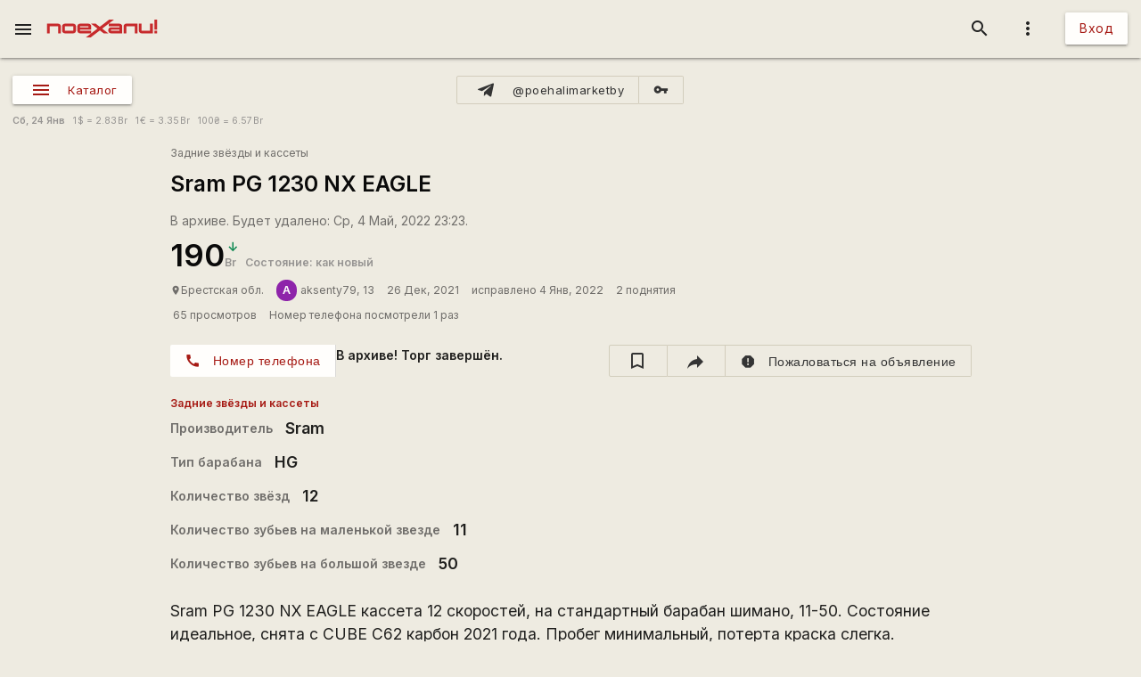

--- FILE ---
content_type: text/html; charset=UTF-8
request_url: https://poehali.net/market/?a=11430
body_size: 22665
content:
<!DOCTYPE html><html id="bs-html" lang="ru"><head><script src="https://cse.google.com/cse.js?cx=526604ad6b64ba257" async="async"></script><meta http-equiv="Last-Modified" content="2022-01-04T23:23:05+03:00"/><meta property="og:type" content="product"/><meta property="product:price:amount" content="190"/><meta property="product:price:currency" content="BYN"/><meta property="product:weight:value"/><meta property="product:weight:units" content="g"/><meta property="product:sale_price:amount"/><meta property="product:sale_price_dates:start"/><meta property="product:sale_price_dates:end"/><meta charset="utf-8"/><meta http-equiv="X-UA-Compatible" content="IE=edge"/><meta name="viewport" content="width=device-width, initial-scale=1"/><title>Sram PG 1230 NX EAGLE - 190.00Br - Брестская обл. - Поехали!</title><meta name="author" content="aksenty79"/><meta name="description" content="Sram PG 1230 NX EAGLE кассета 12 скоростей, на стандартный барабан шимано, 11-50. Состояние идеальное, снята с CUBE C62 карбон 2021 года. Пробег минимальный, потерта краска слегка."/><meta http-equiv="Last-Modified" content="2026-01-25T04:00:09+03:00"/><meta property="og:site_name" content="Поехали!"/><meta property="og:title" content="Sram PG 1230 NX EAGLE - 190.00Br - Брестская обл."/><meta property="og:description" content="Sram PG 1230 NX EAGLE кассета 12 скоростей, на стандартный барабан шимано, 11-50. Состояние идеальное, снята с CUBE C62 карбон 2021 года. Пробег минимальный, потерта краска слегка."/><meta property="og:image" content="https://poehali.net/images/market_ads/11430/304263_m.jpg"/><meta property="og:url" content="https://poehali.net/market/?a=11430"/><meta name="theme-color" content="#c00000"/><link rel="shortcut icon" href="/favicon.ico"/><link rel="shortcut icon" type="image/png" sizes="32x32" href="/favicon-32x32.png"/><link rel="shortcut icon" type="image/png" sizes="16x16" href="/favicon-16x16.png"/><link rel="mask-icon" color="#EEEBE1" sizes="16x16" href="/safari-pinned-tab.svg"/><link rel="image_src" href="https://poehali.net/images/market_ads/11430/304263_m.jpg?1769302809"/><link rel="manifest" href="/manifest.json"/><style>body{visibility: hidden;opacity: 0;overflow:hidden;}</style><script data-ad-client="ca-pub-2786791868233994" async="async" src="https://pagead2.googlesyndication.com/pagead/js/adsbygoogle.js"></script><script async="async" src="https://www.googletagmanager.com/gtag/js?id=UA-536620-3"></script><script>window.dataLayer = window.dataLayer || [];function gtag(){dataLayer.push(arguments);}gtag('js', new Date());gtag('config', 'UA-536620-3');</script></head><body id="bs-body" class="bs-body bs-market-page view_"><header id="app-header" class="bs-app-header"><div id="app-header-nav-bar" class="navbar-fixed"><nav id="app-header-nav" class="nav-extended"><div id="app-header-progress" class="progress light-red darken-1 bs-h bs-t bs-pos-a bs-z-1000"><div id="app-header-progress-indeterminate" class="indeterminate red accent-2"></div></div><div id="app-header-nav-wrapper" class="nav-wrapper"><div id="app-header-nav-wrapper-conteiner" class="nav-wrapper bs-app-header-container"><div class="bs-pos-r"><a class="brand-logo" href="https://poehali.net" title="Заглавная страница" style=" left:2.65rem;transform:none;"><span id="app-logotype" style="width:127px;height:2rem;"><span><svg width="150" height="24" fill="none" version="1.1" viewBox="0 0 146 24" xml:space="preserve" xmlns="http://www.w3.org/2000/svg" xmlns:cc="http://creativecommons.org/ns#" xmlns:dc="http://purl.org/dc/elements/1.1/" xmlns:rdf="http://www.w3.org/1999/02/22-rdf-syntax-ns#"><metadata><rdf:RDF><cc:Work rdf:about=""><dc:format>image/svg+xml</dc:format><dc:type rdf:resource="http://purl.org/dc/dcmitype/StillImage"/><dc:title/></cc:Work></rdf:RDF></metadata>
  <path id="applogo" d="m96.125 5.4852h-14.365v3.4437h14.365v1.4834h-11.296c-2.4581 0-3.6958 1.9956-3.6958 4.0265s1.2378 4.0618 3.6784 4.0795h14.853v-9.4481c0-1.9779-1.6038-3.585-3.5388-3.585zm0 9.5717h-11.296v-1.5187h11.296v1.5187zm8.9433-9.5717c-1.953 0-3.539 1.6071-3.539 3.585v9.4481h3.574v-9.5894h11.226v9.5894h3.574v-13.033h-14.835zm31.571 0v9.5717h-11.227v-9.5717h-3.574v9.4481c0 1.9603 1.586 3.585 3.522 3.585h14.852v-13.033h-3.573zm5.84 9.5717v3.4614h3.521v-3.4614h-3.521zv3.4614h3.521v-3.4614h-3.521zm-5.84-9.5717v9.5717h-11.227v-9.5717h-3.574v9.4481c0 1.9603 1.586 3.585 3.522 3.585h14.852v-13.033h-3.573zm-31.571 0c-1.953 0-3.539 1.6071-3.539 3.585v9.4481h3.574v-9.5894h11.226v9.5894h3.574v-13.033h-14.835zm-8.9433 0h-14.365v3.4437h14.365v1.4834h-11.296c-2.4581 0-3.6958 1.9956-3.6958 4.0265s1.2378 4.0618 3.6784 4.0795h14.853v-9.4481c0-1.9779-1.6038-3.585-3.5388-3.585zm0 9.5717h-11.296v-1.5187h11.296v1.5187zm-81.289-9.5717h-14.835v13.033h3.5737v-9.5894h11.227v9.5894h3.5737v-9.4481c0-1.9779-1.5864-3.585-3.5389-3.585zm20.048 0h-11.296c-1.9525 0-3.5388 1.6071-3.5388 3.585v5.8631c0 1.9603 1.5863 3.585 3.5388 3.585h11.296c1.935 0 3.5389-1.6247 3.5389-3.585v-5.8631c0-1.9779-1.6039-3.585-3.5389-3.585zm0 9.5717h-11.314v-6.128h11.314v6.128zm61.242-9.5717h-14.365v3.4437h14.365v1.4834h-11.296c-2.4581 0-3.6958 1.9956-3.6958 4.0265s1.2378 4.0618 3.6784 4.0795h14.853v-9.4481c0-1.9779-1.6038-3.585-3.5388-3.585zm0 9.5717h-11.296v-1.5187h11.296v1.5187zm8.9433-9.5717c-1.953 0-3.539 1.6071-3.539 3.585v9.4481h3.574v-9.5894h11.226v9.5894h3.574v-13.033h-14.835zm31.571 0v9.5717h-11.227v-9.5717h-3.574v9.4481c0 1.9603 1.586 3.585 3.522 3.585h14.852v-13.033h-3.573zm5.84 9.5717v3.4614h3.521v-3.4614h-3.521zv3.4614h3.521v-3.4614h-3.521zm-5.84 0h-11.227v-9.5717h-3.574v9.4481c0 1.9603 1.586 3.585 3.522 3.585h14.852v-13.033h-3.573v9.5717zm-35.11-5.9867v9.4481h3.574v-9.5894h11.226v9.5894h3.574v-13.033h-14.835c-1.953 0-3.539 1.6071-3.539 3.585zm-5.4043-3.585h-14.365v3.4437h14.365v1.4834h-11.296c-2.4581 0-3.6958 1.9956-3.6958 4.0265s1.2378 4.0618 3.6784 4.0795h14.853v-9.4481c0-1.9779-1.6038-3.585-3.5388-3.585zm0 9.5717h-11.296v-1.5187h11.296v1.5187zm-61.242-9.5717h-11.296c-1.9525 0-3.5388 1.6071-3.5388 3.585v5.8631c0 1.9603 1.5863 3.585 3.5388 3.585h11.296c1.935 0 3.5389-1.6247 3.5389-3.585v-5.8631c0-1.9779-1.6039-3.585-3.5389-3.585zm0 9.5717h-11.314v-6.128h11.314v6.128zm-20.048-9.5717h-14.835v13.033h3.5737v-9.5894h11.227v9.5894h3.5737v-9.4481c0-1.9779-1.5864-3.585-3.5389-3.585zm127.64 13.033h3.521v-3.4614h-3.521v3.4614zm0-18.525v13.545h3.521v-13.545h-3.521zm-5.84 15.064h-11.227v-9.5717h-3.574v9.4481c0 1.9603 1.586 3.585 3.522 3.585h14.852v-13.033h-3.573v9.5717zm-35.11-5.9867v9.4481h3.574v-9.5894h11.226v9.5894h3.574v-13.033h-14.835c-1.953 0-3.539 1.6071-3.539 3.585zm-5.4043-3.585h-14.365v3.4437h14.365v1.4834h-11.296c-2.4581 0-3.6958 1.9956-3.6958 4.0265s1.2378 4.0618 3.6784 4.0795h14.853v-9.4481c0-1.9779-1.6038-3.585-3.5388-3.585zm0 9.5717h-11.296v-1.5187h11.296v1.5187zm-13.667-15.064-12.482 9.713-5.439-4.2207h-6.1713l8.5073 6.6225-8.2458 6.4106v-3.4614h-14.835v-1.5011h14.835v-4.4856c0-1.9779-1.5864-3.585-3.5388-3.585h-11.296c-1.9525 0-3.5389 1.6071-3.5389 3.585v5.8631c0 1.9603 1.5864 3.585 3.5389 3.585h14.818l-7.0429 5.4746h6.363l12.133-9.4128 5.0729 3.9382h6.1712l-8.1585-6.34 8.6118-6.6931 7.0603-5.4923h-6.363zm-38.666 8.936h11.296v1.5188h-11.296v-1.5188zm-8.9082-3.4437h-11.296c-1.9525 0-3.5388 1.6071-3.5388 3.585v5.8631c0 1.9603 1.5863 3.585 3.5388 3.585h11.296c1.935 0 3.5389-1.6247 3.5389-3.585v-5.8631c0-1.9779-1.6039-3.585-3.5389-3.585zm0 9.5717h-11.314v-6.128h11.314v6.128zm-20.048-9.5717h-14.835v13.033h3.5737v-9.5894h11.227v9.5894h3.5737v-9.4481c0-1.9779-1.5864-3.585-3.5389-3.585zm81.289 0h-14.365v3.4437h14.365v1.4834h-11.296c-2.4581 0-3.6958 1.9956-3.6958 4.0265s1.2378 4.0618 3.6784 4.0795h14.853v-9.4481c0-1.9779-1.6038-3.585-3.5388-3.585zm0 9.5717h-11.296v-1.5187h11.296v1.5187zm8.9433-9.5717c-1.953 0-3.539 1.6071-3.539 3.585v9.4481h3.574v-9.5894h11.226v9.5894h3.574v-13.033h-14.835zm31.571 0v9.5717h-11.227v-9.5717h-3.574v9.4481c0 1.9603 1.586 3.585 3.522 3.585h14.852v-13.033h-3.573zm5.84 9.5717v3.4614h3.521v-3.4614h-3.521zv3.4614h3.521v-3.4614h-3.521zm-5.84-9.5717v9.5717h-11.227v-9.5717h-3.574v9.4481c0 1.9603 1.586 3.585 3.522 3.585h14.852v-13.033h-3.573zm-31.571 0c-1.953 0-3.539 1.6071-3.539 3.585v9.4481h3.574v-9.5894h11.226v9.5894h3.574v-13.033h-14.835zm-8.9433 0h-14.365v3.4437h14.365v1.4834h-11.296c-2.4581 0-3.6958 1.9956-3.6958 4.0265s1.2378 4.0618 3.6784 4.0795h14.853v-9.4481c0-1.9779-1.6038-3.585-3.5388-3.585zm0 9.5717h-11.296v-1.5187h11.296v1.5187zm0-9.5717h-14.365v3.4437h14.365v1.4834h-11.296c-2.4581 0-3.6958 1.9956-3.6958 4.0265s1.2378 4.0618 3.6784 4.0795h14.853v-9.4481c0-1.9779-1.6038-3.585-3.5388-3.585zm0 9.5717h-11.296v-1.5187h11.296v1.5187zm8.9433-9.5717c-1.953 0-3.539 1.6071-3.539 3.585v9.4481h3.574v-9.5894h11.226v9.5894h3.574v-13.033h-14.835zm31.571 0v9.5717h-11.227v-9.5717h-3.574v9.4481c0 1.9603 1.586 3.585 3.522 3.585h14.852v-13.033h-3.573zm5.84 9.5717v3.4614h3.521v-3.4614h-3.521zv3.4614h3.521v-3.4614h-3.521zm-5.84-9.5717v9.5717h-11.227v-9.5717h-3.574v9.4481c0 1.9603 1.586 3.585 3.522 3.585h14.852v-13.033h-3.573zm-31.571 0c-1.953 0-3.539 1.6071-3.539 3.585v9.4481h3.574v-9.5894h11.226v9.5894h3.574v-13.033h-14.835zm-8.9433 0h-14.365v3.4437h14.365v1.4834h-11.296c-2.4581 0-3.6958 1.9956-3.6958 4.0265s1.2378 4.0618 3.6784 4.0795h14.853v-9.4481c0-1.9779-1.6038-3.585-3.5388-3.585zm0 9.5717h-11.296v-1.5187h11.296v1.5187z" fill="#eeebe1"/>
</svg>
</span><style type="text/css">#app-logotype path{fill:#c00000}</style></span></a></div><ul class="navbar-list right"><li><a id="profile-dropdown-trigger" href="javascript:void(0);" class="dropdown-trigger waves-effect waves-block waves-light"  data-target="profile-dropdown" data-dropdown_alignment="right" data-dropdown_auto_trigger="1" data-dropdown_cover_trigger="0" data-dropdown_close_on_click="1" data-dropdown_constrain_width="0" data-dropdown_hover="0" data-dropdown_on_open_end=""><i class="material-icons medium grey-text text-darken-4">more_vert</i></a><a id="switch-dark_theme-dropdown-trigger" href="javascript:void(0);" class="dropdown-trigger waves-effect waves-block waves-light bs-w-100 bs-d-b"  data-target="switch-dark_theme-dropdown" data-dropdown_alignment="right" data-dropdown_auto_trigger="1" data-dropdown_cover_trigger="0" data-dropdown_close_on_click="0" data-dropdown_constrain_width="0" data-dropdown_hover="0" data-dropdown_on_open_end=""></a><a id="switch-language-dropdown-trigger" href="javascript:void(0);" class="dropdown-trigger waves-effect waves-block waves-light bs-w-100 bs-d-b"  data-target="switch-language-dropdown" data-dropdown_alignment="right" data-dropdown_auto_trigger="1" data-dropdown_cover_trigger="0" data-dropdown_close_on_click="1" data-dropdown_constrain_width="0" data-dropdown_hover="0" data-dropdown_on_open_end=""></a><ul id="profile-dropdown" class="dropdown-content" tabindex="0"><li tabindex="0"><a title="Тёмная тема выкл." class="bs-t-w-nw grey-text text-darken-4" on="click" on_click="click:#switch-dark_theme-dropdown-trigger"><i class="material-icons ">brightness_4</i><span id="dark-theme-title">Тёмная тема выкл.</span><i class="material-icons small right bs-m-r bs-m-l-a">chevron_right</i></a></li><li tabindex="0"><a title="Выбрать язык" class="bs-t-w-nw grey-text text-darken-4" on="click" on_click="click:#switch-language-dropdown-trigger"><i class="material-icons ">translate</i><span>Выбрать язык</span><i class="material-icons small right bs-m-r bs-m-l-a">chevron_right</i></a></li></ul><ul id="switch-dark_theme-dropdown" class="dropdown-content" tabindex="1"><li tabindex="0"><a id="switch-dark_theme-dropdown-back" href="javascript:void(0);" title="Назад" class="bs-t-w-nw grey-text text-darken-4" on="click" on_click="click:#profile-dropdown-trigger"><i class="material-icons ">arrow_back</i>Назад</a></li><li tabindex="0" class=" divider" pointer-events="none"></li><li tabindex="0"><span class="bs-p-a-m" style="max-width:320px;">Для более комфортного просмотра страниц в тёмное время суток или в слабоосвещённом помещении</span></li><li tabindex="0"><a href="javascript:void(0);" class="bs-app-header-dark-theme-switcher bs-p-a-m" on="click" on_click="click:#input-dark_theme;submit:#input-dark_theme/closest/form"><form id="form-12857255" class="bs-form-app_header_user bs-w-100" on="submit" action="user" on_submit="set_prop:this/[form='form-12857255']:disabled:1;submit:this"><input type="hidden"/><input type="hidden" name="base_action" value="set"/><fieldset id="bs-form-app_header_user-group-switcher" class="row bs-form-group bs-form-group-switcher"><input type="hidden" id="input-input-header-user_id" name="user_id" class="validate client-storage" title="User ID"/><div id="form-element-app_header_user-bool-dark_theme" class="input-field col s12 bs-form-bool bs-form-bool-switcher"><div class="switch" title="Тёмная тема"><label><input id="input-dark_theme" type="checkbox" name="dark_theme" class="client-storage validate"/><span class="lever"></span></label></div><div id="dark_theme-bool-elements" storage-replace="1"></div><label for="input-dark_theme" class=" center-align active"><span>Тёмная тема</span></label></div></fieldset></form></a></li></ul><ul id="switch-language-dropdown" class="dropdown-content" tabindex="1"><li tabindex="0"><a id="switch-language-dropdown-back" href="javascript:void(0);" title="Назад" class="bs-t-w-nw grey-text text-darken-4" on="click" on_click="click:#profile-dropdown-trigger"><i class="material-icons ">arrow_back</i>Назад</a></li><li tabindex="0" class=" divider" pointer-events="none"></li><li tabindex="0"><a id="switch-language-dropdown-be_BY" href="javascript:void(0);" title="Беларуская" class="bs-t-w-nw grey-text text-darken-4" on="click" action="user" on_click="submit:this"  data-base_action="function" data-function="set_locale" data-user_id="" data-locale="be_BY"><i class="material-icons ">radio_button_unchecked</i>Беларуская</a></li><li tabindex="0"><a id="switch-language-dropdown-ru_RU" title="Русский" class="bs-t-w-nw grey-text text-darken-1" action="user"  data-base_action="function" data-function="set_locale" data-user_id="" data-locale="ru_RU"><i class="material-icons ">radio_button_checked</i>Русский</a></li><li tabindex="0"><a id="switch-language-dropdown-en_EN" href="javascript:void(0);" title="English" class="bs-t-w-nw grey-text text-darken-4" on="click" action="user" on_click="submit:this"  data-base_action="function" data-function="set_locale" data-user_id="" data-locale="en_EN"><i class="material-icons ">radio_button_unchecked</i>English</a></li><li tabindex="0"><a id="switch-language-dropdown-pl_PL" href="javascript:void(0);" title="Polski" class="bs-t-w-nw grey-text text-darken-4" on="click" action="user" on_click="submit:this"  data-base_action="function" data-function="set_locale" data-user_id="" data-locale="pl_PL"><i class="material-icons ">radio_button_unchecked</i>Polski</a></li></ul></li><li><a class="btn hide-on-small-only" href="/signin/">Вход</a><a class="grey-text text-darken-4 hide-on-med-and-up" href="/signin/"><i class="material-icons small">accessibility_new</i></a></li></ul><ul class="right navbar-list"></ul><ul class="right navbar-list bs-app-header-search"><li class="bs-app-header-search-trigger"><a class="waves-effect waves-block waves-light grey-text text-darken-4" on="click" on_click="add_class:this/closest/.bs-app-header-container:bs-search-mode;add_class:#bs-serach-close:bs-d-f;remove_class:#bs-serach-close:bs-d-n;focus:this/closest/.bs-app-header-search/[name=search]"><i class="material-icons small">search</i></a></li><li class="bs-app-header-search-form-li bs-d-f bs-w-100 bs-pos-a"><div class="gcse-search" enableAutoComplete="true" language="ru"></div><a id="bs-serach-close" class="waves-effect waves-block waves-light grey-text text-darken-4 bs-d-n bs-a-f-j-c" style="width:64px;" on="click" on_click="remove_class:this/closest/.bs-app-header-container:bs-search-mode;add_class:this:bs-d-f;add_class:this:bs-d-n;blur:this/closest/.bs-app-header-search/[name=search]"><i class="material-icons small">search_off</i></a></li></ul><a href="javascript:void(0);" class=" waves-effect waves-light bs-app-header-menu-button grey-text text-darken-4" on="click,onoff,on,off" on_click="trigger:onoff" on_onoff="" on_on="remove_class:#mobile-menu:active;remove_cookie:show_main_menu:/:poehali.net" on_off="add_class:#mobile-menu:active;set_cookie:show_main_menu:1:365:/:poehali.net"  data-target="mobile-menu" data-action_direction="onoff" data-toggle_state="off"><i class="material-icons small">menu</i></a></div></div></nav></div></header><section class="bs-body-content bs-h-100"><ul id="mobile-menu" class="sidenav" tabindex="0" style=" top:65px;z-index:1;"><li tabindex="0"><a href="/" title="События" class="waves-effect bs-tr"><span class="mdi mdi-calendar-text mdi-24px "></span>События</a></li><li tabindex="0"><a title="Барахолка" class="bs-f-w-b bs-tr" href="/market/"><span class="mdi mdi-shopping mdi-24px bs-t-c-e-i"></span>Барахолка</a></li><li tabindex="0"><a href="/point/7/" title="Геоточки Беларуси" class="waves-effect bs-tr"><span class="mdi mdi-map-marker-multiple mdi-24px "></span>Геоточки Беларуси</a></li><li tabindex="0"><a href="/forum/" title="Форум" class="waves-effect bs-tr"><span class="mdi mdi-forum mdi-24px "></span>Форум</a></li><li tabindex="0" class=" divider"></li><li tabindex="0"><a href="/info/" title="Инфоцентр" class="waves-effect bs-tr"><i class="material-icons small ">info</i>Инфоцентр</a></li><li tabindex="0"><a title="Обратная связь" class="waves-effect bs-tr" on="click" action="report" role="report" on_click="submit:this"  data-base_action="form" data-modal_id="app_header_menu-report-modal" data-modal_dismissible="1" data-modal_class="bs-market-ad-form" data-fields="body" data-autosave="1" data-form_title="Обратная связь" data-submit_text="Send" data-group_title_hide="1" data-data="eyJvYmplY3RfdHlwZSI6Mn0="><i class="material-icons small ">sms_failed</i>Обратная связь</a></li><li tabindex="0" class=" divider"></li><li tabindex="0" class=" custom"><ul class=" bs-m-t-xs bs-d-f bs-f-w bs-a-f-j-c" style=" margin-left:.55rem;"><a class="btn btn-small btn-flat btn-floating bs-m-r-xxs" title="Facebook" href="https://www.facebook.com/poehali.net/" style="text-decoration:none;" rel="nofollow"><i class="fab fa-facebook bs-t-c-s-i"></i></a><a class="btn btn-small btn-flat btn-floating bs-m-r-xxs" title="VK" href="https://vk.com/poehalinet" style="text-decoration:none;" rel="nofollow"><i class="fab fa-vk bs-t-c-s-i"></i></a><a class="btn btn-small btn-flat btn-floating bs-m-r-xxs" title="Instagram" href="https://www.instagram.com/poehalinet/" style="text-decoration:none;" rel="nofollow"><i class="fab fa-instagram bs-t-c-s-i"></i></a><a class="btn btn-small btn-flat btn-floating bs-m-r-xxs" title="Youtube" href="https://www.youtube.com/channel/UCGVhc7CU_yMG4PLRAE4XRqw" style="text-decoration:none;" rel="nofollow"><i class="fab fa-youtube bs-t-c-s-i"></i></a><a class="btn btn-small btn-flat btn-floating bs-m-r-xxs" title="Telegram" href="https://t.me/poehalinet" style="text-decoration:none;" rel="nofollow"><i class="fab fa-telegram bs-t-c-s-i"></i></a><a class="btn btn-small btn-flat btn-floating bs-m-r-xxs" title="Market" href="https://t.me/poehalimarketby" style="text-decoration:none;" rel="nofollow"><i class="fab fa-telegram bs-t-c-s-i"></i></a><a class="btn btn-small btn-flat btn-floating bs-m-r-xxs" title="Feed market" href="https://poehali.net/market_feed/" style="text-decoration:none;"><i class="fas fa-rss bs-t-c-s-i"></i></a></ul></li><li tabindex="0" class=" custom"><div class="bs-p-h-m bs-t-s-xs bs-t-l-xxs-i bs-t-c-s"><div><p>Туризм и&nbsp;спорт в&nbsp;Беларуси. Свободный сайт для&nbsp;планирования событий спортивной и&nbsp;туристической тематики. Здесь те, кто гоняет во&nbsp;всю мощь.</p></div><div class="bs-m-t-s bs-m-b-m">&copy; <a class="bs-t-c-s" href="https://poehali.net" title="Поехали!">poehali.net</a>
 2002-2026 Belarus</div></div></li></ul><div id="mobile-menu-emulator"></div><div class="bs-body-content-wrap bs-h-100"><section class="bs-market view_"><div class="bs-market-header bs-d-f bs-f-c bs-a-f-j-e bs-bg-c-l"></div><div id="market-panel" class="container bs-market-header-panel-container bs-d-f bs-p-h-m bs-p-b-xxs bs-p-t-l"><div class="bs-market-header-panel-catalog" style="flex:1 1 0;"><a href="javascript:void(0);" class="sidenav-trigger waves-effect waves-light market-menu-button btn btn-small bs-a-f-i-c bs-d-if"  data-target="market-menu"><span class="mdi mdi-menu mdi-24px"></span><span class="btn-title">Каталог</span></a></div><div class="btn-group bs-d-f bs-a-f-j-c bs-market-header-panel-telegram" style="flex:1 1 0;"><a class="btn btn-small btn-flat bs-b bs-b-c-sa2 bs-d-f bs-a-f-i-c tooltipped" title="@poehalimarketby" href="https://t.me/poehalimarketby" rel="nofollow"  data-tooltip="Канал Барахолки в Телеграме" data-position="top"><span class="mdi mdi-telegram mdi-24px left"></span><span class="btn-title">@poehalimarketby</span></a><a class="btn btn-small btn-flat bs-b bs-b-c-sa2 bs-d-f bs-a-f-i-c" title="Обход блокировки" href="https://rozetked.me/articles/1480-nastraivaem-proksi-dlya-telegram" rel="nofollow"><i class="material-icons small">vpn_key</i></a></div><div class="bs-d-f bs-a-f-j-e bs-market-header-panel-map" style="flex:1 1 0;"></div></div><div class="container bs-market-header-description-container bs-d-f bs-f-w bs-a-f-i-c bs-p-h-m bs-p-b-xs bs-a-f-j-s"><div class="marquee bs-m-t-xs bs-d-n" style="flex:1 1 0;min-width:320px;"><div class="bs-t-c-s bs-pos-r bs-t-l-s bs-m-t-xxxs" style="-webkit-animation:marquee 230s infinite linear;
    animation:marquee 230s infinite linear;"><p>Уважаемые пользователи! Напоминаем вам, что вы можете пожаловаться на объявление или комментарий к объявлению. Рекомендуем перед публикацией объявлений или комментариев ознакомиться с <a href="https://poehali.net/info/offer/market/" class="bs-t-c-b">Правилами Барахолки</a>. Уважайте друг друга.</p><p>Гоняем во всю мощь, знакомимся и ищем единомышленников с помощью сервиса <a href="/" class="bs-t-c-b">События</a>!</p><p>Приглашаем всех желающих опробовать новый сервис <a href="/points/" class="bs-t-c-b">Геоточки</a>. Здесь вы сможете не только отыскать интересные места в Беларуси, но и поделиться координатами своих любимых локаций.</p><p>Указывайте информацию о самовывозе. Установите маркер в нужное место на Карте и ваше объявление будет показано на общей карте Барахолки. Покупатели чаще выбирают предложение, находящееся поблизости от них.</p><p>Объединяйте товары под собственной Страницей на Поехали! Тем, у кого много предложений, будет значительно удобнее работать с товарами из под собственной Страницы. На Страницах для продавцов доступны дополнительные инструменты по работе с товарами и действуют специальные условия, позволяющие указывать адрес сайта и номера телефонов Продавца. Подробнее о Страницах читайте в <a href="https://poehali.net/info/offer/pages/" class="bs-t-c-b">Инфоцентре</a>.</p><p>Указывайте информацию о доставке. Покупателю будет значительно проще принять положительное решение, если товар может быть отправлен почтой или службой доставки.</p><p>Барахолка в Телеграме! Все объявления Барахолки транслируются на нашем специальном канале в Телеграме <a href="https://t.me/poehalimarketby" class="bs-t-c-b" rel="nofollow" target="_blank">@poehalimarketby</a>. Подключайтесь. Если ссылка блокируется — используйте <a href="https://rozetked.me/articles/1480-nastraivaem-proksi-dlya-telegram" class="bs-t-c-b" rel="nofollow" target="_blank">защищённое соединение</a> или браузер <a href="https://www.torproject.org/ru/download/" class="bs-t-c-b" rel="nofollow" target="_blank">Тор</a>. В Республике Беларусь на товары (работы, услуги), за исключением случаев, предусмотренных Законом, применяются свободные цены (тарифы). Закон РБ О ценообразовании от 1999 г. <a href="https://pravo.by/document/?guid=3871&amp;p0=h19900255" class="bs-t-c-b" rel="nofollow" target="_blank">Глава 6</a>.</p></div></div><div class="bs-t-s-xs bs-t-l-xs bs-m-t-xs bs-t-c-t bs-t-w-nw"><span class="bs-f-w-b">Сб,  24 Янв</span>
&nbsp;&nbsp;<span title="American dollar">1<span class="bs-m-l-xxxs">$</span> = 2.83<span class="bs-m-l-xxxs">Br</span></span>
&nbsp;&nbsp;<span title="Euro">1<span class="bs-m-l-xxxs">€</span> = 3.35<span class="bs-m-l-xxxs">Br</span></span>
&nbsp;&nbsp;<span title="Hryvnia">100<span class="bs-m-l-xxxs">₴</span> = 6.57<span class="bs-m-l-xxxs">Br</span></span>
</div></div><section class="bs-market-category"><ul id="market-menu" class="sidenav" tabindex="0"><li tabindex="0" id="market-header" class=" custom"><div class="bs-market-header-title-container bs-d-f bs-a-f-i-c bs-f-w bs-p-t-s bs-p-l-l"><div class="bs-d-f bs-f-c"><h1 class="bs-market-header-title bs-f-w-b bs-t-c-d bs-m-t bs-m-b bs-m-r-s bs-t-s-h-s bs-t-l-s"><a class="bs-t-c-d" href="/market/" title="Барахолка">Барахолка</a></h1><span class="bs-t-c-t bs-d-f bs-f-c bs-t-s-s bs-t-l-s bs-m-t-xs"><span>7 объявлений за 24 часа</span><span>Всего объявлений: 5338</span></span></div></div></li><li tabindex="0" class=" divider"></li><li tabindex="0" class=" custom"><section class="bs-market-categories bs-bg-c-p bs-b-b bs-b-c-d"><section class="container bs-market-categories-category bs-p-a-xs bs-m-b-m"><a class="bs-market-categories-category-title bs-d-b bs-p-h-s bs-p-v-m bs-t-c-d bs-t-s-h-xxl bs-t-l-xxl bs-f-w-b" href="?c=12" title="Вело барахолка"><span>Вело барахолка</span></a><div class="bs-market-categories-category-subcategories bs-d-f bs-f-w"><div class="bs-market-categories-category-subcategories-subcategory bs-market-categories-category-subcategories-subcategory-entity bs-d-f bs-f-c bs-p-t-s bs-p-b-xs bs-p-l-l bs-p-r-xxxs"><div class="bs-d-f bs-a-f-j-sb bs-a-f-i-c"><a class="bs-market-categories-category-subcategories-subcategory-header bs-d-f bs-a-f-i-c bs-t-c-d bs-m-b" href="?e=13" title="Велосипеды"><span class="medium  bs-market-categories-category-subcategories-subcategory-header-cover waves-effect waves-light bs-m-r-xs" title="Велосипед"><img alt="Велосипед" src="https://poehali.net/images/market_tags/13/13_m.jpg?1608033883" title="Велосипед"/></span><span class="bs-d-f bs-a-f-j-sb bs-a-f-i-c"><span class="bs-market-categories-category-subcategories-subcategory-header-title bs-f-w-b bs-t-s-h-l bs-t-l-l"><span>Велосипеды</span></span></span></a><button class="btn-flat btn-floating btn-small bs-t-c-s btn waves-effect waves-light" title="Expand catalog" on="click,onoff,on,off" type="button" on_click="trigger:onoff" on_onoff="" on_on="remove_class:this/closest/.bs-market-categories-category-subcategories-subcategory/.bs-market-categories-category-entities:bs-h-i bs-v-v;add_class:this/closest/.bs-market-categories-category-subcategories-subcategory/.bs-market-categories-category-entities:bs-h bs-v-h;replace:this/i:expand_more" on_off="add_class:this/closest/.bs-market-categories-category-subcategories-subcategory/.bs-market-categories-category-entities:bs-h-100 bs-v-v;remove_class:this/closest/.bs-market-categories-category-subcategories-subcategory/.bs-market-categories-category-entities:bs-h bs-v-h;replace:this/i:expand_less"  data-action_direction="onoff" data-toggle_state="off"><i class="material-icons x-small bs-t-c-s-i">expand_more</i></button></div><div class="bs-market-categories-category-entities bs-d-f bs-f-w bs-d-g_ bs-d-g-c-4 bs-m-t-xxs bs-h bs-v-h" title="Тип велосипеда"><a class="bs-market-categories-category-entities-entity bs-m-r-s bs-m-b-xxs bs-t-c-d bs-t-l-m-i bs-m-b-s-i" href="/market/?e=13&t_804[2126]=on" title="Горный"><span>Горный</span></a><a class="bs-market-categories-category-entities-entity bs-m-r-s bs-m-b-xxs bs-t-c-d bs-t-l-m-i bs-m-b-s-i" href="/market/?e=13&t_804[2128]=on" title="Детский"><span>Детский</span></a><a class="bs-market-categories-category-entities-entity bs-m-r-s bs-m-b-xxs bs-t-c-d bs-t-l-m-i bs-m-b-s-i" href="/market/?e=13&t_804[2129]=on" title="Женский"><span>Женский</span></a><a class="bs-market-categories-category-entities-entity bs-m-r-s bs-m-b-xxs bs-t-c-d bs-t-l-m-i bs-m-b-s-i" href="/market/?e=13&t_804[2130]=on" title="Шоссе"><span>Шоссе</span></a><a class="bs-market-categories-category-entities-entity bs-m-r-s bs-m-b-xxs bs-t-c-d bs-t-l-m-i bs-m-b-s-i" href="/market/?e=13&t_804[2131]=on" title="шоссейный"><span>шоссейный</span></a><a class="bs-market-categories-category-entities-entity bs-m-r-s bs-m-b-xxs bs-t-c-d bs-t-l-m-i bs-m-b-s-i" href="/market/?e=13&t_804[2135]=on" title="BMX"><span>BMX</span></a><a class="bs-market-categories-category-entities-entity bs-m-r-s bs-m-b-xxs bs-t-c-d bs-t-l-m-i bs-m-b-s-i" href="/market/?e=13&t_804[2136]=on" title="Гибридный"><span>Гибридный</span></a><a class="bs-market-categories-category-entities-entity bs-m-r-s bs-m-b-xxs bs-t-c-d bs-t-l-m-i bs-m-b-s-i" href="/market/?e=13&t_804[2137]=on" title="Гибрид"><span>Гибрид</span></a><a class="bs-market-categories-category-entities-entity bs-m-r-s bs-m-b-xxs bs-t-c-d bs-t-l-m-i bs-m-b-s-i" href="/market/?e=13&t_804[2138]=on" title="Городской"><span>Городской</span></a><a class="bs-market-categories-category-entities-entity bs-m-r-s bs-m-b-xxs bs-t-c-d bs-t-l-m-i bs-m-b-s-i" href="/market/?e=13&t_804[2140]=on" title="Двухподвес"><span>Двухподвес</span></a><a class="bs-market-categories-category-entities-entity bs-m-r-s bs-m-b-xxs bs-t-c-d bs-t-l-m-i bs-m-b-s-i" href="/market/?e=13&t_804[2142]=on" title="Подростковый"><span>Подростковый</span></a><a class="bs-market-categories-category-entities-entity bs-m-r-s bs-m-b-xxs bs-t-c-d bs-t-l-m-i bs-m-b-s-i" href="/market/?e=13&t_804[2143]=on" title="Туристический"><span>Туристический</span></a><a class="bs-market-categories-category-entities-entity bs-m-r-s bs-m-b-xxs bs-t-c-d bs-t-l-m-i bs-m-b-s-i" href="/market/?e=13&t_804[2144]=on" title="Фикс"><span>Фикс</span></a><a class="bs-market-categories-category-entities-entity bs-m-r-s bs-m-b-xxs bs-t-c-d bs-t-l-m-i bs-m-b-s-i" href="/market/?e=13&t_804[2146]=on" title="Хардтейл"><span>Хардтейл</span></a><a class="bs-market-categories-category-entities-entity bs-m-r-s bs-m-b-xxs bs-t-c-d bs-t-l-m-i bs-m-b-s-i" href="/market/?e=13&t_804[2147]=on" title="Циклокросс"><span>Циклокросс</span></a><a class="bs-market-categories-category-entities-entity bs-m-r-s bs-m-b-xxs bs-t-c-d bs-t-l-m-i bs-m-b-s-i" href="/market/?e=13&t_804[2148]=on" title="Электровелосипед"><span>Электровелосипед</span></a><a class="bs-market-categories-category-entities-entity bs-m-r-s bs-m-b-xxs bs-t-c-d bs-t-l-m-i bs-m-b-s-i" href="/market/?e=13&t_804[2480]=on" title="Гревел"><span>Гревел</span></a><a class="bs-market-categories-category-entities-entity bs-m-r-s bs-m-b-xxs bs-t-c-d bs-t-l-m-i bs-m-b-s-i" href="/market/?e=13&t_804[2671]=on" title="Кросс-кантри"><span>Кросс-кантри</span></a><a class="bs-market-categories-category-entities-entity bs-m-r-s bs-m-b-xxs bs-t-c-d bs-t-l-m-i bs-m-b-s-i" href="/market/?e=13&t_804[2736]=on" title="Мтб"><span>Мтб</span></a><a class="bs-market-categories-category-entities-entity bs-m-r-s bs-m-b-xxs bs-t-c-d bs-t-l-m-i bs-m-b-s-i" href="/market/?e=13&t_804[3174]=on" title="Найнер"><span>Найнер</span></a><a class="bs-market-categories-category-entities-entity bs-m-r-s bs-m-b-xxs bs-t-c-d bs-t-l-m-i bs-m-b-s-i" href="/market/?e=13&t_804[3444]=on" title="Дорожный"><span>Дорожный</span></a><a class="bs-market-categories-category-entities-entity bs-m-r-s bs-m-b-xxs bs-t-c-d bs-t-l-m-i bs-m-b-s-i" href="/market/?e=13&t_804[4057]=on" title="Фэтбайк"><span>Фэтбайк</span></a><a class="bs-market-categories-category-entities-entity bs-m-r-s bs-m-b-xxs bs-t-c-d bs-t-l-m-i bs-m-b-s-i" href="/market/?e=13&t_804[4244]=on" title="Туринг"><span>Туринг</span></a><a class="bs-market-categories-category-entities-entity bs-m-r-s bs-m-b-xxs bs-t-c-d bs-t-l-m-i bs-m-b-s-i" href="/market/?e=13&t_804[4735]=on" title="Круизер"><span>Круизер</span></a><a class="bs-market-categories-category-entities-entity bs-m-r-s bs-m-b-xxs bs-t-c-d bs-t-l-m-i bs-m-b-s-i" href="/market/?e=13&t_804[4813]=on" title="Сингл"><span>Сингл</span></a><a class="bs-market-categories-category-entities-entity bs-m-r-s bs-m-b-xxs bs-t-c-d bs-t-l-m-i bs-m-b-s-i" href="/market/?e=13&t_804[5040]=on" title="Складной"><span>Складной</span></a><a class="bs-market-categories-category-entities-entity bs-m-r-s bs-m-b-xxs bs-t-c-d bs-t-l-m-i bs-m-b-s-i" href="/market/?e=13&t_804[5560]=on" title="trail"><span>trail</span></a><a class="bs-market-categories-category-entities-entity bs-m-r-s bs-m-b-xxs bs-t-c-d bs-t-l-m-i bs-m-b-s-i" href="/market/?e=13&t_804[5671]=on" title="Стрит-триал"><span>Стрит-триал</span></a><a class="bs-market-categories-category-entities-entity bs-m-r-s bs-m-b-xxs bs-t-c-d bs-t-l-m-i bs-m-b-s-i" href="/market/?e=13&t_804[5924]=on" title="Hardtail"><span>Hardtail</span></a><a class="bs-market-categories-category-entities-entity bs-m-r-s bs-m-b-xxs bs-t-c-d bs-t-l-m-i bs-m-b-s-i" href="/market/?e=13&t_804[6113]=on" title="Горный/Трейл"><span>Горный/Трейл</span></a><a class="bs-market-categories-category-entities-entity bs-m-r-s bs-m-b-xxs bs-t-c-d bs-t-l-m-i bs-m-b-s-i" href="/market/?e=13&t_804[6221]=on" title="Фикс"><span>Фикс</span></a><a class="bs-market-categories-category-entities-entity bs-m-r-s bs-m-b-xxs bs-t-c-d bs-t-l-m-i bs-m-b-s-i" href="/market/?e=13&t_804[6467]=on" title="гибрыд"><span>гибрыд</span></a><a class="bs-market-categories-category-entities-entity bs-m-r-s bs-m-b-xxs bs-t-c-d bs-t-l-m-i bs-m-b-s-i" href="/market/?e=13&t_804[6552]=on" title="Фэт-байк"><span>Фэт-байк</span></a><a class="bs-market-categories-category-entities-entity bs-m-r-s bs-m-b-xxs bs-t-c-d bs-t-l-m-i bs-m-b-s-i" href="/market/?e=13&t_804[6556]=on" title="Гiбрыд"><span>Гiбрыд</span></a><a class="bs-market-categories-category-entities-entity bs-m-r-s bs-m-b-xxs bs-t-c-d bs-t-l-m-i bs-m-b-s-i" href="/market/?e=13&t_804[6633]=on" title="крузер"><span>крузер</span></a><a class="bs-market-categories-category-entities-entity bs-m-r-s bs-m-b-xxs bs-t-c-d bs-t-l-m-i bs-m-b-s-i" href="/market/?e=13&t_804[6698]=on" title="Стрэтч круизер"><span>Стрэтч круизер</span></a><a class="bs-market-categories-category-entities-entity bs-m-r-s bs-m-b-xxs bs-t-c-d bs-t-l-m-i bs-m-b-s-i" href="/market/?e=13&t_804[6919]=on" title="mountain"><span>mountain</span></a><a class="bs-market-categories-category-entities-entity bs-m-r-s bs-m-b-xxs bs-t-c-d bs-t-l-m-i bs-m-b-s-i" href="/market/?e=13&t_804[7038]=on" title="Трейловый хардтейл"><span>Трейловый хардтейл</span></a><a class="bs-market-categories-category-entities-entity bs-m-r-s bs-m-b-xxs bs-t-c-d bs-t-l-m-i bs-m-b-s-i" href="/market/?e=13&t_804[7182]=on" title="женский горный"><span>женский горный</span></a><a class="bs-market-categories-category-entities-entity bs-m-r-s bs-m-b-xxs bs-t-c-d bs-t-l-m-i bs-m-b-s-i" href="/market/?e=13&t_804[7195]=on" title="Гидрид"><span>Гидрид</span></a><a class="bs-market-categories-category-entities-entity bs-m-r-s bs-m-b-xxs bs-t-c-d bs-t-l-m-i bs-m-b-s-i" href="/market/?e=13&t_804[7243]=on" title="Гарадскi"><span>Гарадскi</span></a><a class="bs-market-categories-category-entities-entity bs-m-r-s bs-m-b-xxs bs-t-c-d bs-t-l-m-i bs-m-b-s-i" href="/market/?e=13&t_804[7306]=on" title="циклокросс/шоссе"><span>циклокросс/шоссе</span></a><a class="bs-market-categories-category-entities-entity bs-m-r-s bs-m-b-xxs bs-t-c-d bs-t-l-m-i bs-m-b-s-i" href="/market/?e=13&t_804[7354]=on" title="круiзер"><span>круiзер</span></a><a class="bs-market-categories-category-entities-entity bs-m-r-s bs-m-b-xxs bs-t-c-d bs-t-l-m-i bs-m-b-s-i" href="/market/?e=13&t_804[7448]=on" title="Фэтбайк"><span>Фэтбайк</span></a><a class="bs-market-categories-category-entities-entity bs-m-r-s bs-m-b-xxs bs-t-c-d bs-t-l-m-i bs-m-b-s-i" href="/market/?e=13&t_804[7455]=on" title="Mountain bike"><span>Mountain bike</span></a><a class="bs-market-categories-category-entities-entity bs-m-r-s bs-m-b-xxs bs-t-c-d bs-t-l-m-i bs-m-b-s-i" href="/market/?e=13&t_804[7490]=on" title="Гравийный"><span>Гравийный</span></a><a class="bs-market-categories-category-entities-entity bs-m-r-s bs-m-b-xxs bs-t-c-d bs-t-l-m-i bs-m-b-s-i" href="/market/?e=13&t_804[7496]=on" title="Горны Двухподвес"><span>Горны Двухподвес</span></a><a class="bs-market-categories-category-entities-entity bs-m-r-s bs-m-b-xxs bs-t-c-d bs-t-l-m-i bs-m-b-s-i" href="/market/?e=13&t_804[7551]=on" title="Подростковый"><span>Подростковый</span></a><a class="bs-market-categories-category-entities-entity bs-m-r-s bs-m-b-xxs bs-t-c-d bs-t-l-m-i bs-m-b-s-i" href="/market/?e=13&t_804[7610]=on" title="Горный трейловый"><span>Горный трейловый</span></a><a class="bs-market-categories-category-entities-entity bs-m-r-s bs-m-b-xxs bs-t-c-d bs-t-l-m-i bs-m-b-s-i" href="/market/?e=13&t_804[7688]=on" title="Фитнессбайк"><span>Фитнессбайк</span></a><a class="bs-market-categories-category-entities-entity bs-m-r-s bs-m-b-xxs bs-t-c-d bs-t-l-m-i bs-m-b-s-i" href="/market/?e=13&t_804[7847]=on" title="синглспид фикс"><span>синглспид фикс</span></a><a class="bs-market-categories-category-entities-entity bs-m-r-s bs-m-b-xxs bs-t-c-d bs-t-l-m-i bs-m-b-s-i" href="/market/?e=13&t_804[7862]=on" title="трек"><span>трек</span></a><a class="bs-market-categories-category-entities-entity bs-m-r-s bs-m-b-xxs bs-t-c-d bs-t-l-m-i bs-m-b-s-i" href="/market/?e=13&t_804[7923]=on" title="циклокросс/гравел"><span>циклокросс/гравел</span></a><a class="bs-market-categories-category-entities-entity bs-m-r-s bs-m-b-xxs bs-t-c-d bs-t-l-m-i bs-m-b-s-i" href="/market/?e=13&t_804[7928]=on" title="паша"><span>паша</span></a><a class="bs-market-categories-category-entities-entity bs-m-r-s bs-m-b-xxs bs-t-c-d bs-t-l-m-i bs-m-b-s-i" href="/market/?e=13&t_804[8103]=on" title="грэвэл"><span>грэвэл</span></a><a class="bs-market-categories-category-entities-entity bs-m-r-s bs-m-b-xxs bs-t-c-d bs-t-l-m-i bs-m-b-s-i" href="/market/?e=13&t_804[8196]=on" title="Рровар"><span>Рровар</span></a><a class="bs-market-categories-category-entities-entity bs-m-r-s bs-m-b-xxs bs-t-c-d bs-t-l-m-i bs-m-b-s-i" href="/market/?e=13&t_804[8206]=on" title="Атв горный фитнесс"><span>Атв горный фитнесс</span></a><a class="bs-market-categories-category-entities-entity bs-m-r-s bs-m-b-xxs bs-t-c-d bs-t-l-m-i bs-m-b-s-i" href="/market/?e=13&t_804[8310]=on" title="Старт шоссе"><span>Старт шоссе</span></a><a class="bs-market-categories-category-entities-entity bs-m-r-s bs-m-b-xxs bs-t-c-d bs-t-l-m-i bs-m-b-s-i" href="/market/?e=13&t_804[8386]=on" title="Кроссовый"><span>Кроссовый</span></a><a class="bs-market-categories-category-entities-entity bs-m-r-s bs-m-b-xxs bs-t-c-d bs-t-l-m-i bs-m-b-s-i" href="/market/?e=13&t_804[8463]=on" title="спортивный"><span>спортивный</span></a><a class="bs-market-categories-category-entities-entity bs-m-r-s bs-m-b-xxs bs-t-c-d bs-t-l-m-i bs-m-b-s-i" href="/market/?e=13&t_804[8584]=on" title="Велосипеды"><span>Велосипеды</span></a><a class="bs-market-categories-category-entities-entity bs-m-r-s bs-m-b-xxs bs-t-c-d bs-t-l-m-i bs-m-b-s-i" href="/market/?e=13&t_804[8586]=on" title="Гоный"><span>Гоный</span></a><a class="bs-market-categories-category-entities-entity bs-m-r-s bs-m-b-xxs bs-t-c-d bs-t-l-m-i bs-m-b-s-i" href="/market/?e=13&t_804[8676]=on" title="горныйженский"><span>горныйженский</span></a><a class="bs-market-categories-category-entities-entity bs-m-r-s bs-m-b-xxs bs-t-c-d bs-t-l-m-i bs-m-b-s-i" href="/market/?e=13&t_804[8679]=on" title="Горный подростковый"><span>Горный подростковый</span></a><a class="bs-market-categories-category-entities-entity bs-m-r-s bs-m-b-xxs bs-t-c-d bs-t-l-m-i bs-m-b-s-i" href="/market/?e=13&t_804[8693]=on" title="Трековый"><span>Трековый</span></a><a class="bs-market-categories-category-entities-entity bs-m-r-s bs-m-b-xxs bs-t-c-d bs-t-l-m-i bs-m-b-s-i" href="/market/?e=13&t_804[8750]=on" title="Горный 26 GT Outpost 2009"><span>Горный 26 GT Outpost 2009</span></a><a class="bs-market-categories-category-entities-entity bs-m-r-s bs-m-b-xxs bs-t-c-d bs-t-l-m-i bs-m-b-s-i" href="/market/?e=13&t_804[8840]=on" title="enduro"><span>enduro</span></a><a class="bs-market-categories-category-entities-entity bs-m-r-s bs-m-b-xxs bs-t-c-d bs-t-l-m-i bs-m-b-s-i" href="/market/?e=13&t_804[8898]=on" title="Гибридище!"><span>Гибридище!</span></a><a class="bs-market-categories-category-entities-entity bs-m-r-s bs-m-b-xxs bs-t-c-d bs-t-l-m-i bs-m-b-s-i" href="/market/?e=13&t_804[9153]=on" title="взрослый"><span>взрослый</span></a><a class="bs-market-categories-category-entities-entity bs-m-r-s bs-m-b-xxs bs-t-c-d bs-t-l-m-i bs-m-b-s-i" href="/market/?e=13&t_804[9384]=on" title="Дорожный гибрид"><span>Дорожный гибрид</span></a><a class="bs-market-categories-category-entities-entity bs-m-r-s bs-m-b-xxs bs-t-c-d bs-t-l-m-i bs-m-b-s-i" href="/market/?e=13&t_804[9420]=on" title="Электро  грэвэл  дорожный"><span>Электро  грэвэл  дорожный</span></a><a class="bs-market-categories-category-entities-entity bs-m-r-s bs-m-b-xxs bs-t-c-d bs-t-l-m-i bs-m-b-s-i" href="/market/?e=13&t_804[9501]=on" title="трейл мтб"><span>трейл мтб</span></a><a class="bs-market-categories-category-entities-entity bs-m-r-s bs-m-b-xxs bs-t-c-d bs-t-l-m-i bs-m-b-s-i" href="/market/?e=13&t_804[9505]=on" title="Городской складной."><span>Городской складной.</span></a><a class="bs-market-categories-category-entities-entity bs-m-r-s bs-m-b-xxs bs-t-c-d bs-t-l-m-i bs-m-b-s-i" href="/market/?e=13&t_804[9545]=on" title="Шосеййный"><span>Шосеййный</span></a><a class="bs-market-categories-category-entities-entity bs-m-r-s bs-m-b-xxs bs-t-c-d bs-t-l-m-i bs-m-b-s-i" href="/market/?e=13&t_804[9594]=on" title="горный городской гибрид подростковый"><span>горный городской гибрид подростковый</span></a><a class="bs-market-categories-category-entities-entity bs-m-r-s bs-m-b-xxs bs-t-c-d bs-t-l-m-i bs-m-b-s-i" href="/market/?e=13&t_804[9691]=on" title="кросс кантри"><span>кросс кантри</span></a><a class="bs-market-categories-category-entities-entity bs-m-r-s bs-m-b-xxs bs-t-c-d bs-t-l-m-i bs-m-b-s-i" href="/market/?e=13&t_804[9806]=on" title="Покрышки"><span>Покрышки</span></a><a class="bs-market-categories-category-entities-entity bs-m-r-s bs-m-b-xxs bs-t-c-d bs-t-l-m-i bs-m-b-s-i" href="/market/?e=13&t_804[9844]=on" title="Двухполвес  фрирайд"><span>Двухполвес  фрирайд</span></a><a class="bs-market-categories-category-entities-entity bs-m-r-s bs-m-b-xxs bs-t-c-d bs-t-l-m-i bs-m-b-s-i" href="/market/?e=13&t_804[9876]=on" title="Трэйл"><span>Трэйл</span></a><a class="bs-market-categories-category-entities-entity bs-m-r-s bs-m-b-xxs bs-t-c-d bs-t-l-m-i bs-m-b-s-i" href="/market/?e=13&t_804[9888]=on" title="Разделка TT"><span>Разделка TT</span></a><a class="bs-market-categories-category-entities-entity bs-m-r-s bs-m-b-xxs bs-t-c-d bs-t-l-m-i bs-m-b-s-i" href="/market/?e=13&t_804[9902]=on" title="Подростковый взрослый"><span>Подростковый взрослый</span></a><a class="bs-market-categories-category-entities-entity bs-m-r-s bs-m-b-xxs bs-t-c-d bs-t-l-m-i bs-m-b-s-i" href="/market/?e=13&t_804[9939]=on" title="Городской гибрид"><span>Городской гибрид</span></a><a class="bs-market-categories-category-entities-entity bs-m-r-s bs-m-b-xxs bs-t-c-d bs-t-l-m-i bs-m-b-s-i" href="/market/?e=13&t_804[9974]=on" title="Фитнесбайк"><span>Фитнесбайк</span></a><a class="bs-market-categories-category-entities-entity bs-m-r-s bs-m-b-xxs bs-t-c-d bs-t-l-m-i bs-m-b-s-i" href="/market/?e=13&t_804[9978]=on" title="Городской гибридный"><span>Городской гибридный</span></a><a class="bs-market-categories-category-entities-entity bs-m-r-s bs-m-b-xxs bs-t-c-d bs-t-l-m-i bs-m-b-s-i" href="/market/?e=13&t_804[9983]=on" title="TT"><span>TT</span></a><a class="bs-market-categories-category-entities-entity bs-m-r-s bs-m-b-xxs bs-t-c-d bs-t-l-m-i bs-m-b-s-i" href="/market/?e=13&t_804[9990]=on" title="Гревал"><span>Гревал</span></a><a class="bs-market-categories-category-entities-entity bs-m-r-s bs-m-b-xxs bs-t-c-d bs-t-l-m-i bs-m-b-s-i" href="/market/?e=13&t_804[10012]=on" title="Гоночный шоссе"><span>Гоночный шоссе</span></a><a class="bs-market-categories-category-entities-entity bs-m-r-s bs-m-b-xxs bs-t-c-d bs-t-l-m-i bs-m-b-s-i" href="/market/?e=13&t_804[10104]=on" title="Горный  двухподвес"><span>Горный  двухподвес</span></a><a class="bs-market-categories-category-entities-entity bs-m-r-s bs-m-b-xxs bs-t-c-d bs-t-l-m-i bs-m-b-s-i" href="/market/?e=13&t_804[10105]=on" title="Триатлонный разделочный"><span>Триатлонный разделочный</span></a><a class="bs-market-categories-category-entities-entity bs-m-r-s bs-m-b-xxs bs-t-c-d bs-t-l-m-i bs-m-b-s-i" href="/market/?e=13&t_804[10143]=on" title="Горный женский"><span>Горный женский</span></a><a class="bs-market-categories-category-entities-entity bs-m-r-s bs-m-b-xxs bs-t-c-d bs-t-l-m-i bs-m-b-s-i" href="/market/?e=13&t_804[10173]=on" title="даунхилл/стритец"><span>даунхилл/стритец</span></a><a class="bs-market-categories-category-entities-entity bs-m-r-s bs-m-b-xxs bs-t-c-d bs-t-l-m-i bs-m-b-s-i" href="/market/?e=13&t_804[10231]=on" title="велосипед для TT"><span>велосипед для TT</span></a><a class="bs-market-categories-category-entities-entity bs-m-r-s bs-m-b-xxs bs-t-c-d bs-t-l-m-i bs-m-b-s-i" href="/market/?e=13&t_804[10259]=on" title="Silex 300"><span>Silex 300</span></a><a class="bs-market-categories-category-entities-entity bs-m-r-s bs-m-b-xxs bs-t-c-d bs-t-l-m-i bs-m-b-s-i" href="/market/?e=13&t_804[10279]=on" title="Електровелосипед"><span>Електровелосипед</span></a><a class="bs-market-categories-category-entities-entity bs-m-r-s bs-m-b-xxs bs-t-c-d bs-t-l-m-i bs-m-b-s-i" href="/market/?e=13&t_804[10316]=on" title="Гравел гравийный"><span>Гравел гравийный</span></a><a class="bs-market-categories-category-entities-entity bs-m-r-s bs-m-b-xxs bs-t-c-d bs-t-l-m-i bs-m-b-s-i" href="/market/?e=13&t_804[10331]=on" title="Трейловый"><span>Трейловый</span></a><a class="bs-market-categories-category-entities-entity bs-m-r-s bs-m-b-xxs bs-t-c-d bs-t-l-m-i bs-m-b-s-i" href="/market/?e=13&t_804[10335]=on" title="Мтб стрит дерт"><span>Мтб стрит дерт</span></a><a class="bs-market-categories-category-entities-entity bs-m-r-s bs-m-b-xxs bs-t-c-d bs-t-l-m-i bs-m-b-s-i" href="/market/?e=13&t_804[10345]=on" title="Стрит Дерт кросс-кантри"><span>Стрит Дерт кросс-кантри</span></a><a class="bs-market-categories-category-entities-entity bs-m-r-s bs-m-b-xxs bs-t-c-d bs-t-l-m-i bs-m-b-s-i" href="/market/?e=13&t_804[10414]=on" title="Экстрим"><span>Экстрим</span></a><a class="bs-market-categories-category-entities-entity bs-m-r-s bs-m-b-xxs bs-t-c-d bs-t-l-m-i bs-m-b-s-i" href="/market/?e=13&t_804[10468]=on" title="Гоночный для раздельных стартов"><span>Гоночный для раздельных стартов</span></a><a class="bs-market-categories-category-entities-entity bs-m-r-s bs-m-b-xxs bs-t-c-d bs-t-l-m-i bs-m-b-s-i" href="/market/?e=13&t_804[10551]=on" title="Горный хардтейл mtb hardtail"><span>Горный хардтейл mtb hardtail</span></a><a class="bs-market-categories-category-entities-entity bs-m-r-s bs-m-b-xxs bs-t-c-d bs-t-l-m-i bs-m-b-s-i" href="/market/?e=13&t_804[10553]=on" title="Раскладной"><span>Раскладной</span></a></div></div><div class="bs-market-categories-category-subcategories-subcategory bs-market-categories-category-subcategories-subcategory-category bs-d-f bs-f-c bs-p-t-s bs-p-b-xs bs-p-l-l bs-p-r-xxxs"><div class="bs-d-f bs-a-f-j-sb bs-a-f-i-c"><a class="bs-market-categories-category-subcategories-subcategory-header bs-d-f bs-a-f-i-c bs-t-c-d bs-m-b" href="?c=64" title="Колёса и резина"><span class="small  bs-market-categories-category-subcategories-subcategory-header-cover waves-effect waves-light bs-m-r-xs" title="Колёса и резина"><img alt="Колёса и резина" src="https://poehali.net/images/market_tags/64/64_s.jpg?1612113988" title="Колёса и резина"/></span><span class="bs-d-f bs-a-f-j-sb bs-a-f-i-c"><span class="bs-market-categories-category-subcategories-subcategory-header-title bs-f-w-b bs-t-s-h-l bs-t-l-l"><span>Колёса и резина</span></span></span></a><button class="btn-flat btn-floating btn-small bs-t-c-s btn waves-effect waves-light" title="Expand catalog" on="click,onoff,on,off" type="button" on_click="trigger:onoff" on_onoff="" on_on="remove_class:this/closest/.bs-market-categories-category-subcategories-subcategory/.bs-market-categories-category-entities:bs-h-i bs-v-v;add_class:this/closest/.bs-market-categories-category-subcategories-subcategory/.bs-market-categories-category-entities:bs-h bs-v-h;replace:this/i:expand_more" on_off="add_class:this/closest/.bs-market-categories-category-subcategories-subcategory/.bs-market-categories-category-entities:bs-h-100 bs-v-v;remove_class:this/closest/.bs-market-categories-category-subcategories-subcategory/.bs-market-categories-category-entities:bs-h bs-v-h;replace:this/i:expand_less"  data-action_direction="onoff" data-toggle_state="off"><i class="material-icons x-small bs-t-c-s-i">expand_more</i></button></div><div class="bs-market-categories-category-entities bs-d-f bs-f-w bs-d-g_ bs-d-g-c-4 bs-m-t-xxs bs-h bs-v-h"><a class="bs-market-categories-category-entities-entity bs-m-r-s bs-m-b-xxs bs-t-c-d bs-t-l-m-i bs-m-b-s-i" href="/market/?e=87" title="Велокамеры"><span>Велокамеры</span></a><a class="bs-market-categories-category-entities-entity bs-m-r-s bs-m-b-xxs bs-t-c-d bs-t-l-m-i bs-m-b-s-i" href="/market/?e=450" title="Задние втулки"><span>Задние втулки</span></a><a class="bs-market-categories-category-entities-entity bs-m-r-s bs-m-b-xxs bs-t-c-d bs-t-l-m-i bs-m-b-s-i" href="/market/?e=100" title="Запчасти для колёс"><span>Запчасти для колёс</span></a><a class="bs-market-categories-category-entities-entity bs-m-r-s bs-m-b-xxs bs-t-c-d bs-t-l-m-i bs-m-b-s-i" href="/market/?e=77" title="Колёса в сборе"><span>Колёса в сборе</span></a><a class="bs-market-categories-category-entities-entity bs-m-r-s bs-m-b-xxs bs-t-c-d bs-t-l-m-i bs-m-b-s-i" href="/market/?e=778" title="Мотор-колёса"><span>Мотор-колёса</span></a><a class="bs-market-categories-category-entities-entity bs-m-r-s bs-m-b-xxs bs-t-c-d bs-t-l-m-i bs-m-b-s-i" href="/market/?e=89" title="Обода"><span>Обода</span></a><a class="bs-market-categories-category-entities-entity bs-m-r-s bs-m-b-xxs bs-t-c-d bs-t-l-m-i bs-m-b-s-i" href="/market/?e=442" title="Передние втулки"><span>Передние втулки</span></a><a class="bs-market-categories-category-entities-entity bs-m-r-s bs-m-b-xxs bs-t-c-d bs-t-l-m-i bs-m-b-s-i" href="/market/?e=81" title="Покрышки"><span>Покрышки</span></a><a class="bs-market-categories-category-entities-entity bs-m-r-s bs-m-b-xxs bs-t-c-d bs-t-l-m-i bs-m-b-s-i" href="/market/?e=92" title="Спицы"><span>Спицы</span></a></div></div><div class="bs-market-categories-category-subcategories-subcategory bs-market-categories-category-subcategories-subcategory-category bs-d-f bs-f-c bs-p-t-s bs-p-b-xs bs-p-l-l bs-p-r-xxxs"><div class="bs-d-f bs-a-f-j-sb bs-a-f-i-c"><a class="bs-market-categories-category-subcategories-subcategory-header bs-d-f bs-a-f-i-c bs-t-c-d bs-m-b" href="?c=813" title="Трансмиссия"><span class="small  bs-market-categories-category-subcategories-subcategory-header-cover waves-effect waves-light bs-m-r-xs" title="Трансмиссия"><img alt="Трансмиссия" src="https://poehali.net/images/market_tags/813/813_s.jpg?1612114038" title="Трансмиссия"/></span><span class="bs-d-f bs-a-f-j-sb bs-a-f-i-c"><span class="bs-market-categories-category-subcategories-subcategory-header-title bs-f-w-b bs-t-s-h-l bs-t-l-l"><span>Трансмиссия</span></span></span></a><button class="btn-flat btn-floating btn-small bs-t-c-s btn waves-effect waves-light" title="Expand catalog" on="click,onoff,on,off" type="button" on_click="trigger:onoff" on_onoff="" on_on="remove_class:this/closest/.bs-market-categories-category-subcategories-subcategory/.bs-market-categories-category-entities:bs-h-i bs-v-v;add_class:this/closest/.bs-market-categories-category-subcategories-subcategory/.bs-market-categories-category-entities:bs-h bs-v-h;replace:this/i:expand_more" on_off="add_class:this/closest/.bs-market-categories-category-subcategories-subcategory/.bs-market-categories-category-entities:bs-h-100 bs-v-v;remove_class:this/closest/.bs-market-categories-category-subcategories-subcategory/.bs-market-categories-category-entities:bs-h bs-v-h;replace:this/i:expand_less"  data-action_direction="onoff" data-toggle_state="off"><i class="material-icons x-small bs-t-c-s-i">expand_more</i></button></div><div class="bs-market-categories-category-entities bs-d-f bs-f-w bs-d-g_ bs-d-g-c-4 bs-m-t-xxs bs-h bs-v-h"><a class="bs-market-categories-category-entities-entity bs-m-r-s bs-m-b-xxs bs-t-c-d bs-t-l-m-i bs-m-b-s-i" href="/market/?e=228" title="Задние звёзды и кассеты"><span>Задние звёзды и кассеты</span></a><a class="bs-market-categories-category-entities-entity bs-m-r-s bs-m-b-xxs bs-t-c-d bs-t-l-m-i bs-m-b-s-i" href="/market/?e=357" title="Задние переключатели"><span>Задние переключатели</span></a><a class="bs-market-categories-category-entities-entity bs-m-r-s bs-m-b-xxs bs-t-c-d bs-t-l-m-i bs-m-b-s-i" href="/market/?e=365" title="Запчасти для переключателей"><span>Запчасти для переключателей</span></a><a class="bs-market-categories-category-entities-entity bs-m-r-s bs-m-b-xxs bs-t-c-d bs-t-l-m-i bs-m-b-s-i" href="/market/?e=156" title="Каретки и запчасти"><span>Каретки и запчасти</span></a><a class="bs-market-categories-category-entities-entity bs-m-r-s bs-m-b-xxs bs-t-c-d bs-t-l-m-i bs-m-b-s-i" href="/market/?e=138" title="Манетки"><span>Манетки</span></a><a class="bs-market-categories-category-entities-entity bs-m-r-s bs-m-b-xxs bs-t-c-d bs-t-l-m-i bs-m-b-s-i" href="/market/?e=143" title="Педалі"><span>Педалі</span></a><a class="bs-market-categories-category-entities-entity bs-m-r-s bs-m-b-xxs bs-t-c-d bs-t-l-m-i bs-m-b-s-i" href="/market/?e=352" title="Передние переключатели"><span>Передние переключатели</span></a><a class="bs-market-categories-category-entities-entity bs-m-r-s bs-m-b-xxs bs-t-c-d bs-t-l-m-i bs-m-b-s-i" href="/market/?e=137" title="Передние звёзды"><span>Передние звёзды</span></a><a class="bs-market-categories-category-entities-entity bs-m-r-s bs-m-b-xxs bs-t-c-d bs-t-l-m-i bs-m-b-s-i" href="/market/?e=147" title="Цепи"><span>Цепи</span></a><a class="bs-market-categories-category-entities-entity bs-m-r-s bs-m-b-xxs bs-t-c-d bs-t-l-m-i bs-m-b-s-i" href="/market/?e=477" title="Шатуны (системы звёзд)"><span>Шатуны (системы звёзд)</span></a></div></div><div class="bs-market-categories-category-subcategories-subcategory bs-market-categories-category-subcategories-subcategory-category bs-d-f bs-f-c bs-p-t-s bs-p-b-xs bs-p-l-l bs-p-r-xxxs"><div class="bs-d-f bs-a-f-j-sb bs-a-f-i-c"><a class="bs-market-categories-category-subcategories-subcategory-header bs-d-f bs-a-f-i-c bs-t-c-d bs-m-b" href="?c=102" title="Тормоза"><span class="small  bs-market-categories-category-subcategories-subcategory-header-cover waves-effect waves-light bs-m-r-xs" title="Тормоза"><img alt="Тормоза" src="https://poehali.net/images/market_tags/102/102_s.jpg?1612114076" title="Тормоза"/></span><span class="bs-d-f bs-a-f-j-sb bs-a-f-i-c"><span class="bs-market-categories-category-subcategories-subcategory-header-title bs-f-w-b bs-t-s-h-l bs-t-l-l"><span>Тормоза</span></span></span></a><button class="btn-flat btn-floating btn-small bs-t-c-s btn waves-effect waves-light" title="Expand catalog" on="click,onoff,on,off" type="button" on_click="trigger:onoff" on_onoff="" on_on="remove_class:this/closest/.bs-market-categories-category-subcategories-subcategory/.bs-market-categories-category-entities:bs-h-i bs-v-v;add_class:this/closest/.bs-market-categories-category-subcategories-subcategory/.bs-market-categories-category-entities:bs-h bs-v-h;replace:this/i:expand_more" on_off="add_class:this/closest/.bs-market-categories-category-subcategories-subcategory/.bs-market-categories-category-entities:bs-h-100 bs-v-v;remove_class:this/closest/.bs-market-categories-category-subcategories-subcategory/.bs-market-categories-category-entities:bs-h bs-v-h;replace:this/i:expand_less"  data-action_direction="onoff" data-toggle_state="off"><i class="material-icons x-small bs-t-c-s-i">expand_more</i></button></div><div class="bs-market-categories-category-entities bs-d-f bs-f-w bs-d-g_ bs-d-g-c-4 bs-m-t-xxs bs-h bs-v-h"><a class="bs-market-categories-category-entities-entity bs-m-r-s bs-m-b-xxs bs-t-c-d bs-t-l-m-i bs-m-b-s-i" href="/market/?e=103" title="Дисковые тормоза"><span>Дисковые тормоза</span></a><a class="bs-market-categories-category-entities-entity bs-m-r-s bs-m-b-xxs bs-t-c-d bs-t-l-m-i bs-m-b-s-i" href="/market/?e=114" title="Запчасти для тормозов"><span>Запчасти для тормозов</span></a><a class="bs-market-categories-category-entities-entity bs-m-r-s bs-m-b-xxs bs-t-c-d bs-t-l-m-i bs-m-b-s-i" href="/market/?e=106" title="Ободные тормоза"><span>Ободные тормоза</span></a><a class="bs-market-categories-category-entities-entity bs-m-r-s bs-m-b-xxs bs-t-c-d bs-t-l-m-i bs-m-b-s-i" href="/market/?e=108" title="Роторы и адаптеры"><span>Роторы и адаптеры</span></a><a class="bs-market-categories-category-entities-entity bs-m-r-s bs-m-b-xxs bs-t-c-d bs-t-l-m-i bs-m-b-s-i" href="/market/?e=112" title="Тормозные колодки"><span>Тормозные колодки</span></a><a class="bs-market-categories-category-entities-entity bs-m-r-s bs-m-b-xxs bs-t-c-d bs-t-l-m-i bs-m-b-s-i" href="/market/?e=113" title="Тормозные ручки"><span>Тормозные ручки</span></a><a class="bs-market-categories-category-entities-entity bs-m-r-s bs-m-b-xxs bs-t-c-d bs-t-l-m-i bs-m-b-s-i" href="/market/?e=377" title="Троса и рубашки"><span>Троса и рубашки</span></a></div></div><div class="bs-market-categories-category-subcategories-subcategory bs-market-categories-category-subcategories-subcategory-category bs-d-f bs-f-c bs-p-t-s bs-p-b-xs bs-p-l-l bs-p-r-xxxs"><div class="bs-d-f bs-a-f-j-sb bs-a-f-i-c"><a class="bs-market-categories-category-subcategories-subcategory-header bs-d-f bs-a-f-i-c bs-t-c-d bs-m-b" href="?c=57" title="Велозапчасти"><span class="small  bs-market-categories-category-subcategories-subcategory-header-cover waves-effect waves-light bs-m-r-xs" title="Велозапчасти"><img alt="Велозапчасти" src="https://poehali.net/images/market_tags/57/57_s.jpg?1612114369" title="Велозапчасти"/></span><span class="bs-d-f bs-a-f-j-sb bs-a-f-i-c"><span class="bs-market-categories-category-subcategories-subcategory-header-title bs-f-w-b bs-t-s-h-l bs-t-l-l"><span>Велозапчасти</span></span></span></a><button class="btn-flat btn-floating btn-small bs-t-c-s btn waves-effect waves-light" title="Expand catalog" on="click,onoff,on,off" type="button" on_click="trigger:onoff" on_onoff="" on_on="remove_class:this/closest/.bs-market-categories-category-subcategories-subcategory/.bs-market-categories-category-entities:bs-h-i bs-v-v;add_class:this/closest/.bs-market-categories-category-subcategories-subcategory/.bs-market-categories-category-entities:bs-h bs-v-h;replace:this/i:expand_more" on_off="add_class:this/closest/.bs-market-categories-category-subcategories-subcategory/.bs-market-categories-category-entities:bs-h-100 bs-v-v;remove_class:this/closest/.bs-market-categories-category-subcategories-subcategory/.bs-market-categories-category-entities:bs-h bs-v-h;replace:this/i:expand_less"  data-action_direction="onoff" data-toggle_state="off"><i class="material-icons x-small bs-t-c-s-i">expand_more</i></button></div><div class="bs-market-categories-category-entities bs-d-f bs-f-w bs-d-g_ bs-d-g-c-4 bs-m-t-xxs bs-h bs-v-h"><a class="bs-market-categories-category-entities-entity bs-m-r-s bs-m-b-xxs bs-t-c-d bs-t-l-m-i bs-m-b-s-i" href="/market/?e=63" title="Амортизаторы"><span>Амортизаторы</span></a><a class="bs-market-categories-category-entities-entity bs-m-r-s bs-m-b-xxs bs-t-c-d bs-t-l-m-i bs-m-b-s-i" href="/market/?e=739" title="Велосипедные рамы"><span>Велосипедные рамы</span></a><a class="bs-market-categories-category-entities-entity bs-m-r-s bs-m-b-xxs bs-t-c-d bs-t-l-m-i bs-m-b-s-i" href="/market/?e=67" title="Вилки"><span>Вилки</span></a><a class="bs-market-categories-category-entities-entity bs-m-r-s bs-m-b-xxs bs-t-c-d bs-t-l-m-i bs-m-b-s-i" href="/market/?e=120" title="Вынос руля"><span>Вынос руля</span></a><a class="bs-market-categories-category-entities-entity bs-m-r-s bs-m-b-xxs bs-t-c-d bs-t-l-m-i bs-m-b-s-i" href="/market/?e=74" title="Запчасти для вилок"><span>Запчасти для вилок</span></a><a class="bs-market-categories-category-entities-entity bs-m-r-s bs-m-b-xxs bs-t-c-d bs-t-l-m-i bs-m-b-s-i" href="/market/?e=127" title="Подседельные штыри и зажимы"><span>Подседельные штыри и зажимы</span></a><a class="bs-market-categories-category-entities-entity bs-m-r-s bs-m-b-xxs bs-t-c-d bs-t-l-m-i bs-m-b-s-i" href="/market/?e=124" title="Рулевые колонки и запчасти"><span>Рулевые колонки и запчасти</span></a><a class="bs-market-categories-category-entities-entity bs-m-r-s bs-m-b-xxs bs-t-c-d bs-t-l-m-i bs-m-b-s-i" href="/market/?e=115" title="Рули"><span>Рули</span></a><a class="bs-market-categories-category-entities-entity bs-m-r-s bs-m-b-xxs bs-t-c-d bs-t-l-m-i bs-m-b-s-i" href="/market/?e=126" title="Сёдла"><span>Сёдла</span></a></div></div><div class="bs-market-categories-category-subcategories-subcategory bs-market-categories-category-subcategories-subcategory-category bs-d-f bs-f-c bs-p-t-s bs-p-b-xs bs-p-l-l bs-p-r-xxxs"><div class="bs-d-f bs-a-f-j-sb bs-a-f-i-c"><a class="bs-market-categories-category-subcategories-subcategory-header bs-d-f bs-a-f-i-c bs-t-c-d bs-m-b" href="?c=23" title="Велоаксессуары"><span class="small  bs-market-categories-category-subcategories-subcategory-header-cover waves-effect waves-light bs-m-r-xs" title="Велоаксессуары"><img alt="Велоаксессуары" src="https://poehali.net/images/market_tags/23/23_s.jpg?1649313427" title="Велоаксессуары"/></span><span class="bs-d-f bs-a-f-j-sb bs-a-f-i-c"><span class="bs-market-categories-category-subcategories-subcategory-header-title bs-f-w-b bs-t-s-h-l bs-t-l-l"><span>Велоаксессуары</span></span></span></a><button class="btn-flat btn-floating btn-small bs-t-c-s btn waves-effect waves-light" title="Expand catalog" on="click,onoff,on,off" type="button" on_click="trigger:onoff" on_onoff="" on_on="remove_class:this/closest/.bs-market-categories-category-subcategories-subcategory/.bs-market-categories-category-entities:bs-h-i bs-v-v;add_class:this/closest/.bs-market-categories-category-subcategories-subcategory/.bs-market-categories-category-entities:bs-h bs-v-h;replace:this/i:expand_more" on_off="add_class:this/closest/.bs-market-categories-category-subcategories-subcategory/.bs-market-categories-category-entities:bs-h-100 bs-v-v;remove_class:this/closest/.bs-market-categories-category-subcategories-subcategory/.bs-market-categories-category-entities:bs-h bs-v-h;replace:this/i:expand_less"  data-action_direction="onoff" data-toggle_state="off"><i class="material-icons x-small bs-t-c-s-i">expand_more</i></button></div><div class="bs-market-categories-category-entities bs-d-f bs-f-w bs-d-g_ bs-d-g-c-4 bs-m-t-xxs bs-h bs-v-h"><a class="bs-market-categories-category-entities-entity bs-m-r-s bs-m-b-xxs bs-t-c-d bs-t-l-m-i bs-m-b-s-i" href="/market/?e=157" title="Багажники"><span>Багажники</span></a><a class="bs-market-categories-category-entities-entity bs-m-r-s bs-m-b-xxs bs-t-c-d bs-t-l-m-i bs-m-b-s-i" href="/market/?e=181" title="Вело фонари"><span>Вело фонари</span></a><a class="bs-market-categories-category-entities-entity bs-m-r-s bs-m-b-xxs bs-t-c-d bs-t-l-m-i bs-m-b-s-i" href="/market/?e=165" title="Велокомпьютеры"><span>Велокомпьютеры</span></a><a class="bs-market-categories-category-entities-entity bs-m-r-s bs-m-b-xxs bs-t-c-d bs-t-l-m-i bs-m-b-s-i" href="/market/?e=779" title="Велосигнализация"><span>Велосигнализация</span></a><a class="bs-market-categories-category-entities-entity bs-m-r-s bs-m-b-xxs bs-t-c-d bs-t-l-m-i bs-m-b-s-i" href="/market/?e=183" title="Велосипедные фляги"><span>Велосипедные фляги</span></a><a class="bs-market-categories-category-entities-entity bs-m-r-s bs-m-b-xxs bs-t-c-d bs-t-l-m-i bs-m-b-s-i" href="/market/?e=186" title="Велосумки"><span>Велосумки</span></a><a class="bs-market-categories-category-entities-entity bs-m-r-s bs-m-b-xxs bs-t-c-d bs-t-l-m-i bs-m-b-s-i" href="/market/?e=28" title="Велочехлы"><span>Велочехлы</span></a><a class="bs-market-categories-category-entities-entity bs-m-r-s bs-m-b-xxs bs-t-c-d bs-t-l-m-i bs-m-b-s-i" href="/market/?e=167" title="Грипсы"><span>Грипсы</span></a><a class="bs-market-categories-category-entities-entity bs-m-r-s bs-m-b-xxs bs-t-c-d bs-t-l-m-i bs-m-b-s-i" href="/market/?e=763" title="Держатели для телефона"><span>Держатели для телефона</span></a><a class="bs-market-categories-category-entities-entity bs-m-r-s bs-m-b-xxs bs-t-c-d bs-t-l-m-i bs-m-b-s-i" href="/market/?e=932" title="Детские велокресла"><span>Детские велокресла</span></a><a class="bs-market-categories-category-entities-entity bs-m-r-s bs-m-b-xxs bs-t-c-d bs-t-l-m-i bs-m-b-s-i" href="/market/?e=170" title="Замки"><span>Замки</span></a><a class="bs-market-categories-category-entities-entity bs-m-r-s bs-m-b-xxs bs-t-c-d bs-t-l-m-i bs-m-b-s-i" href="/market/?e=184" title="Защита пера, системы и спиц"><span>Защита пера, системы и спиц</span></a><a class="bs-market-categories-category-entities-entity bs-m-r-s bs-m-b-xxs bs-t-c-d bs-t-l-m-i bs-m-b-s-i" href="/market/?e=781" title="Лежаки"><span>Лежаки</span></a><a class="bs-market-categories-category-entities-entity bs-m-r-s bs-m-b-xxs bs-t-c-d bs-t-l-m-i bs-m-b-s-i" href="/market/?e=175" title="Подножки"><span>Подножки</span></a><a class="bs-market-categories-category-entities-entity bs-m-r-s bs-m-b-xxs bs-t-c-d bs-t-l-m-i bs-m-b-s-i" href="/market/?e=172" title="Рога"><span>Рога</span></a><a class="bs-market-categories-category-entities-entity bs-m-r-s bs-m-b-xxs bs-t-c-d bs-t-l-m-i bs-m-b-s-i" href="/market/?e=764" title="Флягодержатели"><span>Флягодержатели</span></a><a class="bs-market-categories-category-entities-entity bs-m-r-s bs-m-b-xxs bs-t-c-d bs-t-l-m-i bs-m-b-s-i" href="/market/?e=174" title="Хранение велосипеда"><span>Хранение велосипеда</span></a><a class="bs-market-categories-category-entities-entity bs-m-r-s bs-m-b-xxs bs-t-c-d bs-t-l-m-i bs-m-b-s-i" href="/market/?e=179" title="Щитки и крылья"><span>Щитки и крылья</span></a></div></div><div class="bs-market-categories-category-subcategories-subcategory bs-market-categories-category-subcategories-subcategory-category bs-d-f bs-f-c bs-p-t-s bs-p-b-xs bs-p-l-l bs-p-r-xxxs"><div class="bs-d-f bs-a-f-j-sb bs-a-f-i-c"><a class="bs-market-categories-category-subcategories-subcategory-header bs-d-f bs-a-f-i-c bs-t-c-d bs-m-b" href="?c=187" title="Велоэкипировка"><span class="small  bs-market-categories-category-subcategories-subcategory-header-cover waves-effect waves-light bs-m-r-xs" title="Велоэкипировка"><img alt="Велоэкипировка" src="https://poehali.net/images/market_tags/187/187_s.jpg?1612114482" title="Велоэкипировка"/></span><span class="bs-d-f bs-a-f-j-sb bs-a-f-i-c"><span class="bs-market-categories-category-subcategories-subcategory-header-title bs-f-w-b bs-t-s-h-l bs-t-l-l"><span>Велоэкипировка</span></span></span></a><button class="btn-flat btn-floating btn-small bs-t-c-s btn waves-effect waves-light" title="Expand catalog" on="click,onoff,on,off" type="button" on_click="trigger:onoff" on_onoff="" on_on="remove_class:this/closest/.bs-market-categories-category-subcategories-subcategory/.bs-market-categories-category-entities:bs-h-i bs-v-v;add_class:this/closest/.bs-market-categories-category-subcategories-subcategory/.bs-market-categories-category-entities:bs-h bs-v-h;replace:this/i:expand_more" on_off="add_class:this/closest/.bs-market-categories-category-subcategories-subcategory/.bs-market-categories-category-entities:bs-h-100 bs-v-v;remove_class:this/closest/.bs-market-categories-category-subcategories-subcategory/.bs-market-categories-category-entities:bs-h bs-v-h;replace:this/i:expand_less"  data-action_direction="onoff" data-toggle_state="off"><i class="material-icons x-small bs-t-c-s-i">expand_more</i></button></div><div class="bs-market-categories-category-entities bs-d-f bs-f-w bs-d-g_ bs-d-g-c-4 bs-m-t-xxs bs-h bs-v-h"><a class="bs-market-categories-category-entities-entity bs-m-r-s bs-m-b-xxs bs-t-c-d bs-t-l-m-i bs-m-b-s-i" href="/market/?e=188" title="Велобахилы"><span>Велобахилы</span></a><a class="bs-market-categories-category-entities-entity bs-m-r-s bs-m-b-xxs bs-t-c-d bs-t-l-m-i bs-m-b-s-i" href="/market/?e=193" title="Велоджерси"><span>Велоджерси</span></a><a class="bs-market-categories-category-entities-entity bs-m-r-s bs-m-b-xxs bs-t-c-d bs-t-l-m-i bs-m-b-s-i" href="/market/?e=382" title="Велозащита"><span>Велозащита</span></a><a class="bs-market-categories-category-entities-entity bs-m-r-s bs-m-b-xxs bs-t-c-d bs-t-l-m-i bs-m-b-s-i" href="/market/?e=209" title="Велокомбинезоны и велокостюмы"><span>Велокомбинезоны и велокостюмы</span></a><a class="bs-market-categories-category-entities-entity bs-m-r-s bs-m-b-xxs bs-t-c-d bs-t-l-m-i bs-m-b-s-i" href="/market/?e=190" title="Велокуртки, дождевики и жилеты"><span>Велокуртки, дождевики и жилеты</span></a><a class="bs-market-categories-category-entities-entity bs-m-r-s bs-m-b-xxs bs-t-c-d bs-t-l-m-i bs-m-b-s-i" href="/market/?e=196" title="Велообувь"><span>Велообувь</span></a><a class="bs-market-categories-category-entities-entity bs-m-r-s bs-m-b-xxs bs-t-c-d bs-t-l-m-i bs-m-b-s-i" href="/market/?e=199" title="Велоочки"><span>Велоочки</span></a><a class="bs-market-categories-category-entities-entity bs-m-r-s bs-m-b-xxs bs-t-c-d bs-t-l-m-i bs-m-b-s-i" href="/market/?e=200" title="Велоперчатки"><span>Велоперчатки</span></a><a class="bs-market-categories-category-entities-entity bs-m-r-s bs-m-b-xxs bs-t-c-d bs-t-l-m-i bs-m-b-s-i" href="/market/?e=769" title="Велорюкзаки"><span>Велорюкзаки</span></a><a class="bs-market-categories-category-entities-entity bs-m-r-s bs-m-b-xxs bs-t-c-d bs-t-l-m-i bs-m-b-s-i" href="/market/?e=204" title="Велошорты и велотрусы"><span>Велошорты и велотрусы</span></a><a class="bs-market-categories-category-entities-entity bs-m-r-s bs-m-b-xxs bs-t-c-d bs-t-l-m-i bs-m-b-s-i" href="/market/?e=206" title="Велоштаны"><span>Велоштаны</span></a><a class="bs-market-categories-category-entities-entity bs-m-r-s bs-m-b-xxs bs-t-c-d bs-t-l-m-i bs-m-b-s-i" href="/market/?e=189" title="Головные уборы"><span>Головные уборы</span></a><a class="bs-market-categories-category-entities-entity bs-m-r-s bs-m-b-xxs bs-t-c-d bs-t-l-m-i bs-m-b-s-i" href="/market/?e=203" title="Шлемы"><span>Шлемы</span></a></div></div><div class="bs-market-categories-category-subcategories-subcategory bs-market-categories-category-subcategories-subcategory-category bs-d-f bs-f-c bs-p-t-s bs-p-b-xs bs-p-l-l bs-p-r-xxxs"><div class="bs-d-f bs-a-f-j-sb bs-a-f-i-c"><a class="bs-market-categories-category-subcategories-subcategory-header bs-d-f bs-a-f-i-c bs-t-c-d bs-m-b" href="?c=501" title="Уход за велосипедом"><span class="small  bs-market-categories-category-subcategories-subcategory-header-cover waves-effect waves-light bs-m-r-xs" title="Уход за велосипедом"><img alt="Уход за велосипедом" src="https://poehali.net/images/market_tags/501/501_s.jpg?1612114508" title="Уход за велосипедом"/></span><span class="bs-d-f bs-a-f-j-sb bs-a-f-i-c"><span class="bs-market-categories-category-subcategories-subcategory-header-title bs-f-w-b bs-t-s-h-l bs-t-l-l"><span>Уход за велосипедом</span></span></span></a><button class="btn-flat btn-floating btn-small bs-t-c-s btn waves-effect waves-light" title="Expand catalog" on="click,onoff,on,off" type="button" on_click="trigger:onoff" on_onoff="" on_on="remove_class:this/closest/.bs-market-categories-category-subcategories-subcategory/.bs-market-categories-category-entities:bs-h-i bs-v-v;add_class:this/closest/.bs-market-categories-category-subcategories-subcategory/.bs-market-categories-category-entities:bs-h bs-v-h;replace:this/i:expand_more" on_off="add_class:this/closest/.bs-market-categories-category-subcategories-subcategory/.bs-market-categories-category-entities:bs-h-100 bs-v-v;remove_class:this/closest/.bs-market-categories-category-subcategories-subcategory/.bs-market-categories-category-entities:bs-h bs-v-h;replace:this/i:expand_less"  data-action_direction="onoff" data-toggle_state="off"><i class="material-icons x-small bs-t-c-s-i">expand_more</i></button></div><div class="bs-market-categories-category-entities bs-d-f bs-f-w bs-d-g_ bs-d-g-c-4 bs-m-t-xxs bs-h bs-v-h"><a class="bs-market-categories-category-entities-entity bs-m-r-s bs-m-b-xxs bs-t-c-d bs-t-l-m-i bs-m-b-s-i" href="/market/?e=780" title="Велохимия"><span>Велохимия</span></a><a class="bs-market-categories-category-entities-entity bs-m-r-s bs-m-b-xxs bs-t-c-d bs-t-l-m-i bs-m-b-s-i" href="/market/?e=755" title="Инструменты"><span>Инструменты</span></a><a class="bs-market-categories-category-entities-entity bs-m-r-s bs-m-b-xxs bs-t-c-d bs-t-l-m-i bs-m-b-s-i" href="/market/?e=758" title="Насосы"><span>Насосы</span></a></div></div><div class="bs-market-categories-category-subcategories-subcategory bs-market-categories-category-subcategories-subcategory-entity bs-d-f bs-f-c bs-p-t-s bs-p-b-xs bs-p-l-l bs-p-r-xxxs"><div class="bs-d-f bs-a-f-j-sb bs-a-f-i-c"><a class="bs-market-categories-category-subcategories-subcategory-header bs-d-f bs-a-f-i-c bs-t-c-d bs-m-b" href="?e=738" title="Вело-прочее"><span class="medium  bs-market-categories-category-subcategories-subcategory-header-cover waves-effect waves-light bs-m-r-xs" title="Вело-прочее"><img alt="Вело-прочее" src="https://poehali.net/images/market_tags/738/738_m.jpg?1612114530" title="Вело-прочее"/></span><span class="bs-d-f bs-a-f-j-sb bs-a-f-i-c"><span class="bs-market-categories-category-subcategories-subcategory-header-title bs-f-w-b bs-t-s-h-l bs-t-l-l"><span>Вело-прочее</span></span></span></a></div></div><div class="bs-market-categories-category-subcategories-subcategory bs-market-categories-category-subcategories-subcategory-entity bs-d-f bs-f-c bs-p-t-s bs-p-b-xs bs-p-l-l bs-p-r-xxxs"><div class="bs-d-f bs-a-f-j-sb bs-a-f-i-c"><a class="bs-market-categories-category-subcategories-subcategory-header bs-d-f bs-a-f-i-c bs-t-c-d bs-m-b" href="?e=927" title="Вело-услуги"><span class="medium  bs-market-categories-category-subcategories-subcategory-header-cover waves-effect waves-light bs-m-r-xs" title="Вело-услуги"><img alt="Вело-услуги" src="https://poehali.net/images/market_tags/927/927_m.jpg?1612114594" title="Вело-услуги"/></span><span class="bs-d-f bs-a-f-j-sb bs-a-f-i-c"><span class="bs-market-categories-category-subcategories-subcategory-header-title bs-f-w-b bs-t-s-h-l bs-t-l-l"><span>Вело-услуги</span></span></span></a></div></div></div></section><section class="container bs-market-categories-category bs-p-a-xs bs-m-b-m"><a class="bs-market-categories-category-title bs-d-b bs-p-h-s bs-p-v-m bs-t-c-d bs-t-s-h-xxl bs-t-l-xxl bs-f-w-b" href="?c=874" title="Барахолка для самокатов"><span>Барахолка для самокатов</span></a><div class="bs-market-categories-category-subcategories bs-d-f bs-f-w"><div class="bs-market-categories-category-subcategories-subcategory bs-market-categories-category-subcategories-subcategory-entity bs-d-f bs-f-c bs-p-t-s bs-p-b-xs bs-p-l-l bs-p-r-xxxs"><div class="bs-d-f bs-a-f-j-sb bs-a-f-i-c"><a class="bs-market-categories-category-subcategories-subcategory-header bs-d-f bs-a-f-i-c bs-t-c-d bs-m-b" href="?e=875" title="Самокаты"><span class="medium  bs-market-categories-category-subcategories-subcategory-header-cover waves-effect waves-light bs-m-r-xs" title="Самокат"><img alt="Самокат" src="https://poehali.net/images/market_tags/875/875_m.jpg?1651732581" title="Самокат"/></span><span class="bs-d-f bs-a-f-j-sb bs-a-f-i-c"><span class="bs-market-categories-category-subcategories-subcategory-header-title bs-f-w-b bs-t-s-h-l bs-t-l-l"><span>Самокаты</span></span></span></a><button class="btn-flat btn-floating btn-small bs-t-c-s btn waves-effect waves-light" title="Expand catalog" on="click,onoff,on,off" type="button" on_click="trigger:onoff" on_onoff="" on_on="remove_class:this/closest/.bs-market-categories-category-subcategories-subcategory/.bs-market-categories-category-entities:bs-h-i bs-v-v;add_class:this/closest/.bs-market-categories-category-subcategories-subcategory/.bs-market-categories-category-entities:bs-h bs-v-h;replace:this/i:expand_more" on_off="add_class:this/closest/.bs-market-categories-category-subcategories-subcategory/.bs-market-categories-category-entities:bs-h-100 bs-v-v;remove_class:this/closest/.bs-market-categories-category-subcategories-subcategory/.bs-market-categories-category-entities:bs-h bs-v-h;replace:this/i:expand_less"  data-action_direction="onoff" data-toggle_state="off"><i class="material-icons x-small bs-t-c-s-i">expand_more</i></button></div><div class="bs-market-categories-category-entities bs-d-f bs-f-w bs-d-g_ bs-d-g-c-4 bs-m-t-xxs bs-h bs-v-h" title="Вид"><a class="bs-market-categories-category-entities-entity bs-m-r-s bs-m-b-xxs bs-t-c-d bs-t-l-m-i bs-m-b-s-i" href="/market/?e=875&t_876[3850]=on" title="Трюковый"><span>Трюковый</span></a><a class="bs-market-categories-category-entities-entity bs-m-r-s bs-m-b-xxs bs-t-c-d bs-t-l-m-i bs-m-b-s-i" href="/market/?e=875&t_876[3853]=on" title="Электросамокат"><span>Электросамокат</span></a></div></div><div class="bs-market-categories-category-subcategories-subcategory bs-market-categories-category-subcategories-subcategory-category bs-d-f bs-f-c bs-p-t-s bs-p-b-xs bs-p-l-l bs-p-r-xxxs"><div class="bs-d-f bs-a-f-j-sb bs-a-f-i-c"><a class="bs-market-categories-category-subcategories-subcategory-header bs-d-f bs-a-f-i-c bs-t-c-d bs-m-b" href="?c=883" title="Запчасти"><span class="small  bs-market-categories-category-subcategories-subcategory-header-cover waves-effect waves-light bs-m-r-xs" title="Запчасти"><img alt="Запчасти" src="https://poehali.net/images/market_tags/883/883_s.jpg?1651732524" title="Запчасти"/></span><span class="bs-d-f bs-a-f-j-sb bs-a-f-i-c"><span class="bs-market-categories-category-subcategories-subcategory-header-title bs-f-w-b bs-t-s-h-l bs-t-l-l"><span>Запчасти</span></span></span></a><button class="btn-flat btn-floating btn-small bs-t-c-s btn waves-effect waves-light" title="Expand catalog" on="click,onoff,on,off" type="button" on_click="trigger:onoff" on_onoff="" on_on="remove_class:this/closest/.bs-market-categories-category-subcategories-subcategory/.bs-market-categories-category-entities:bs-h-i bs-v-v;add_class:this/closest/.bs-market-categories-category-subcategories-subcategory/.bs-market-categories-category-entities:bs-h bs-v-h;replace:this/i:expand_more" on_off="add_class:this/closest/.bs-market-categories-category-subcategories-subcategory/.bs-market-categories-category-entities:bs-h-100 bs-v-v;remove_class:this/closest/.bs-market-categories-category-subcategories-subcategory/.bs-market-categories-category-entities:bs-h bs-v-h;replace:this/i:expand_less"  data-action_direction="onoff" data-toggle_state="off"><i class="material-icons x-small bs-t-c-s-i">expand_more</i></button></div><div class="bs-market-categories-category-entities bs-d-f bs-f-w bs-d-g_ bs-d-g-c-4 bs-m-t-xxs bs-h bs-v-h"><a class="bs-market-categories-category-entities-entity bs-m-r-s bs-m-b-xxs bs-t-c-d bs-t-l-m-i bs-m-b-s-i" href="/market/?e=892" title="Вилки"><span>Вилки</span></a><a class="bs-market-categories-category-entities-entity bs-m-r-s bs-m-b-xxs bs-t-c-d bs-t-l-m-i bs-m-b-s-i" href="/market/?e=889" title="Грипсы"><span>Грипсы</span></a><a class="bs-market-categories-category-entities-entity bs-m-r-s bs-m-b-xxs bs-t-c-d bs-t-l-m-i bs-m-b-s-i" href="/market/?e=900" title="Деки"><span>Деки</span></a><a class="bs-market-categories-category-entities-entity bs-m-r-s bs-m-b-xxs bs-t-c-d bs-t-l-m-i bs-m-b-s-i" href="/market/?e=909" title="Зажимы"><span>Зажимы</span></a><a class="bs-market-categories-category-entities-entity bs-m-r-s bs-m-b-xxs bs-t-c-d bs-t-l-m-i bs-m-b-s-i" href="/market/?e=886" title="Колёса"><span>Колёса</span></a><a class="bs-market-categories-category-entities-entity bs-m-r-s bs-m-b-xxs bs-t-c-d bs-t-l-m-i bs-m-b-s-i" href="/market/?e=884" title="Пеги"><span>Пеги</span></a><a class="bs-market-categories-category-entities-entity bs-m-r-s bs-m-b-xxs bs-t-c-d bs-t-l-m-i bs-m-b-s-i" href="/market/?e=895" title="Рулевые колонки"><span>Рулевые колонки</span></a><a class="bs-market-categories-category-entities-entity bs-m-r-s bs-m-b-xxs bs-t-c-d bs-t-l-m-i bs-m-b-s-i" href="/market/?e=897" title="Рули"><span>Рули</span></a><a class="bs-market-categories-category-entities-entity bs-m-r-s bs-m-b-xxs bs-t-c-d bs-t-l-m-i bs-m-b-s-i" href="/market/?e=906" title="Тормоза"><span>Тормоза</span></a><a class="bs-market-categories-category-entities-entity bs-m-r-s bs-m-b-xxs bs-t-c-d bs-t-l-m-i bs-m-b-s-i" href="/market/?e=903" title="Шкурки"><span>Шкурки</span></a></div></div><div class="bs-market-categories-category-subcategories-subcategory bs-market-categories-category-subcategories-subcategory-entity bs-d-f bs-f-c bs-p-t-s bs-p-b-xs bs-p-l-l bs-p-r-xxxs"><div class="bs-d-f bs-a-f-j-sb bs-a-f-i-c"><a class="bs-market-categories-category-subcategories-subcategory-header bs-d-f bs-a-f-i-c bs-t-c-d bs-m-b" href="?e=912" title="Чехлы"><span class="medium  bs-market-categories-category-subcategories-subcategory-header-cover waves-effect waves-light bs-m-r-xs" title="Чехол"><img alt="Чехол" src="https://poehali.net/images/market_tags/912/912_m.jpg?1610482418" title="Чехол"/></span><span class="bs-d-f bs-a-f-j-sb bs-a-f-i-c"><span class="bs-market-categories-category-subcategories-subcategory-header-title bs-f-w-b bs-t-s-h-l bs-t-l-l"><span>Чехлы</span></span></span></a></div></div><div class="bs-market-categories-category-subcategories-subcategory bs-market-categories-category-subcategories-subcategory-entity bs-d-f bs-f-c bs-p-t-s bs-p-b-xs bs-p-l-l bs-p-r-xxxs"><div class="bs-d-f bs-a-f-j-sb bs-a-f-i-c"><a class="bs-market-categories-category-subcategories-subcategory-header bs-d-f bs-a-f-i-c bs-t-c-d bs-m-b" href="?e=915" title="Прочее для самокатов"><span class="medium  bs-market-categories-category-subcategories-subcategory-header-cover waves-effect waves-light bs-m-r-xs" title="Прочее для самокатов"><img alt="Прочее для самокатов" src="https://poehali.net/images/market_tags/915/915_m.jpg?1610482418" title="Прочее для самокатов"/></span><span class="bs-d-f bs-a-f-j-sb bs-a-f-i-c"><span class="bs-market-categories-category-subcategories-subcategory-header-title bs-f-w-b bs-t-s-h-l bs-t-l-l"><span>Прочее для самокатов</span></span></span></a></div></div><div class="bs-market-categories-category-subcategories-subcategory bs-market-categories-category-subcategories-subcategory-category bs-d-f bs-f-c bs-p-t-s bs-p-b-xs bs-p-l-l bs-p-r-xxxs"><div class="bs-d-f bs-a-f-j-sb bs-a-f-i-c"><a class="bs-market-categories-category-subcategories-subcategory-header bs-d-f bs-a-f-i-c bs-t-c-d bs-m-b" href="?c=929" title="Услуги для самокатов"><span class="small  bs-market-categories-category-subcategories-subcategory-header-cover waves-effect waves-light bs-m-r-xs" title="Услуги для самокатов"><img alt="Услуги для самокатов" src="https://poehali.net/images/market_tags/929/929_s.jpg?1610966484" title="Услуги для самокатов"/></span><span class="bs-d-f bs-a-f-j-sb bs-a-f-i-c"><span class="bs-market-categories-category-subcategories-subcategory-header-title bs-f-w-b bs-t-s-h-l bs-t-l-l"><span>Услуги для самокатов</span></span></span></a></div></div></div></section><section class="container bs-market-categories-category bs-p-a-xs bs-m-b-m"><a class="bs-market-categories-category-title bs-d-b bs-p-h-s bs-p-v-m bs-t-c-d bs-t-s-h-xxl bs-t-l-xxl bs-f-w-b" href="?c=507" title="Тур-барахолка"><span>Тур-барахолка</span></a><div class="bs-market-categories-category-subcategories bs-d-f bs-f-w"><div class="bs-market-categories-category-subcategories-subcategory bs-market-categories-category-subcategories-subcategory-category bs-d-f bs-f-c bs-p-t-s bs-p-b-xs bs-p-l-l bs-p-r-xxxs"><div class="bs-d-f bs-a-f-j-sb bs-a-f-i-c"><a class="bs-market-categories-category-subcategories-subcategory-header bs-d-f bs-a-f-i-c bs-t-c-d bs-m-b" href="?c=775" title="Ночлег"><span class="small  bs-market-categories-category-subcategories-subcategory-header-cover waves-effect waves-light bs-m-r-xs" title="Ночлег"><img alt="Ночлег" src="https://poehali.net/images/market_tags/775/775_s.jpg?1610372549" title="Ночлег"/></span><span class="bs-d-f bs-a-f-j-sb bs-a-f-i-c"><span class="bs-market-categories-category-subcategories-subcategory-header-title bs-f-w-b bs-t-s-h-l bs-t-l-l"><span>Ночлег</span></span></span></a><button class="btn-flat btn-floating btn-small bs-t-c-s btn waves-effect waves-light" title="Expand catalog" on="click,onoff,on,off" type="button" on_click="trigger:onoff" on_onoff="" on_on="remove_class:this/closest/.bs-market-categories-category-subcategories-subcategory/.bs-market-categories-category-entities:bs-h-i bs-v-v;add_class:this/closest/.bs-market-categories-category-subcategories-subcategory/.bs-market-categories-category-entities:bs-h bs-v-h;replace:this/i:expand_more" on_off="add_class:this/closest/.bs-market-categories-category-subcategories-subcategory/.bs-market-categories-category-entities:bs-h-100 bs-v-v;remove_class:this/closest/.bs-market-categories-category-subcategories-subcategory/.bs-market-categories-category-entities:bs-h bs-v-h;replace:this/i:expand_less"  data-action_direction="onoff" data-toggle_state="off"><i class="material-icons x-small bs-t-c-s-i">expand_more</i></button></div><div class="bs-market-categories-category-entities bs-d-f bs-f-w bs-d-g_ bs-d-g-c-4 bs-m-t-xxs bs-h bs-v-h"><a class="bs-market-categories-category-entities-entity bs-m-r-s bs-m-b-xxs bs-t-c-d bs-t-l-m-i bs-m-b-s-i" href="/market/?e=579" title="Гамаки"><span>Гамаки</span></a><a class="bs-market-categories-category-entities-entity bs-m-r-s bs-m-b-xxs bs-t-c-d bs-t-l-m-i bs-m-b-s-i" href="/market/?e=586" title="Палатки"><span>Палатки</span></a><a class="bs-market-categories-category-entities-entity bs-m-r-s bs-m-b-xxs bs-t-c-d bs-t-l-m-i bs-m-b-s-i" href="/market/?e=535" title="Спальники"><span>Спальники</span></a><a class="bs-market-categories-category-entities-entity bs-m-r-s bs-m-b-xxs bs-t-c-d bs-t-l-m-i bs-m-b-s-i" href="/market/?e=562" title="Тенты и шатры"><span>Тенты и шатры</span></a><a class="bs-market-categories-category-entities-entity bs-m-r-s bs-m-b-xxs bs-t-c-d bs-t-l-m-i bs-m-b-s-i" href="/market/?e=547" title="Туристические коврики и подушки"><span>Туристические коврики и подушки</span></a></div></div><div class="bs-market-categories-category-subcategories-subcategory bs-market-categories-category-subcategories-subcategory-entity bs-d-f bs-f-c bs-p-t-s bs-p-b-xs bs-p-l-l bs-p-r-xxxs"><div class="bs-d-f bs-a-f-j-sb bs-a-f-i-c"><a class="bs-market-categories-category-subcategories-subcategory-header bs-d-f bs-a-f-i-c bs-t-c-d bs-m-b" href="?e=853" title="Горелки и газ"><span class="medium  bs-market-categories-category-subcategories-subcategory-header-cover waves-effect waves-light bs-m-r-xs" title="Горелки и газ"><img alt="Горелки и газ" src="https://poehali.net/images/market_tags/853/853_m.jpg?1610372549" title="Горелки и газ"/></span><span class="bs-d-f bs-a-f-j-sb bs-a-f-i-c"><span class="bs-market-categories-category-subcategories-subcategory-header-title bs-f-w-b bs-t-s-h-l bs-t-l-l"><span>Горелки и газ</span></span></span></a><button class="btn-flat btn-floating btn-small bs-t-c-s btn waves-effect waves-light" title="Expand catalog" on="click,onoff,on,off" type="button" on_click="trigger:onoff" on_onoff="" on_on="remove_class:this/closest/.bs-market-categories-category-subcategories-subcategory/.bs-market-categories-category-entities:bs-h-i bs-v-v;add_class:this/closest/.bs-market-categories-category-subcategories-subcategory/.bs-market-categories-category-entities:bs-h bs-v-h;replace:this/i:expand_more" on_off="add_class:this/closest/.bs-market-categories-category-subcategories-subcategory/.bs-market-categories-category-entities:bs-h-100 bs-v-v;remove_class:this/closest/.bs-market-categories-category-subcategories-subcategory/.bs-market-categories-category-entities:bs-h bs-v-h;replace:this/i:expand_less"  data-action_direction="onoff" data-toggle_state="off"><i class="material-icons x-small bs-t-c-s-i">expand_more</i></button></div><div class="bs-market-categories-category-entities bs-d-f bs-f-w bs-d-g_ bs-d-g-c-4 bs-m-t-xxs bs-h bs-v-h" title="Производитель"><a class="bs-market-categories-category-entities-entity bs-m-r-s bs-m-b-xxs bs-t-c-d bs-t-l-m-i bs-m-b-s-i" href="/market/?e=853&t_854[5221]=on" title="Campingaz"><span>Campingaz</span></a><a class="bs-market-categories-category-entities-entity bs-m-r-s bs-m-b-xxs bs-t-c-d bs-t-l-m-i bs-m-b-s-i" href="/market/?e=853&t_854[5779]=on" title="FireMaple"><span>FireMaple</span></a><a class="bs-market-categories-category-entities-entity bs-m-r-s bs-m-b-xxs bs-t-c-d bs-t-l-m-i bs-m-b-s-i" href="/market/?e=853&t_854[8794]=on" title="Аллуар"><span>Аллуар</span></a><a class="bs-market-categories-category-entities-entity bs-m-r-s bs-m-b-xxs bs-t-c-d bs-t-l-m-i bs-m-b-s-i" href="/market/?e=853&t_854[8895]=on" title="Fire-Maple"><span>Fire-Maple</span></a></div></div><div class="bs-market-categories-category-subcategories-subcategory bs-market-categories-category-subcategories-subcategory-category bs-d-f bs-f-c bs-p-t-s bs-p-b-xs bs-p-l-l bs-p-r-xxxs"><div class="bs-d-f bs-a-f-j-sb bs-a-f-i-c"><a class="bs-market-categories-category-subcategories-subcategory-header bs-d-f bs-a-f-i-c bs-t-c-d bs-m-b" href="?c=611" title="Посуда и термосы"><span class="small  bs-market-categories-category-subcategories-subcategory-header-cover waves-effect waves-light bs-m-r-xs" title="Посуда и термосы"><img alt="Посуда и термосы" src="https://poehali.net/images/market_tags/611/611_s.jpg?1610372549" title="Посуда и термосы"/></span><span class="bs-d-f bs-a-f-j-sb bs-a-f-i-c"><span class="bs-market-categories-category-subcategories-subcategory-header-title bs-f-w-b bs-t-s-h-l bs-t-l-l"><span>Посуда и термосы</span></span></span></a><button class="btn-flat btn-floating btn-small bs-t-c-s btn waves-effect waves-light" title="Expand catalog" on="click,onoff,on,off" type="button" on_click="trigger:onoff" on_onoff="" on_on="remove_class:this/closest/.bs-market-categories-category-subcategories-subcategory/.bs-market-categories-category-entities:bs-h-i bs-v-v;add_class:this/closest/.bs-market-categories-category-subcategories-subcategory/.bs-market-categories-category-entities:bs-h bs-v-h;replace:this/i:expand_more" on_off="add_class:this/closest/.bs-market-categories-category-subcategories-subcategory/.bs-market-categories-category-entities:bs-h-100 bs-v-v;remove_class:this/closest/.bs-market-categories-category-subcategories-subcategory/.bs-market-categories-category-entities:bs-h bs-v-h;replace:this/i:expand_less"  data-action_direction="onoff" data-toggle_state="off"><i class="material-icons x-small bs-t-c-s-i">expand_more</i></button></div><div class="bs-market-categories-category-entities bs-d-f bs-f-w bs-d-g_ bs-d-g-c-4 bs-m-t-xxs bs-h bs-v-h"><a class="bs-market-categories-category-entities-entity bs-m-r-s bs-m-b-xxs bs-t-c-d bs-t-l-m-i bs-m-b-s-i" href="/market/?e=612" title="Котелки и кастрюли"><span>Котелки и кастрюли</span></a><a class="bs-market-categories-category-entities-entity bs-m-r-s bs-m-b-xxs bs-t-c-d bs-t-l-m-i bs-m-b-s-i" href="/market/?e=618" title="Кружки"><span>Кружки</span></a><a class="bs-market-categories-category-entities-entity bs-m-r-s bs-m-b-xxs bs-t-c-d bs-t-l-m-i bs-m-b-s-i" href="/market/?e=624" title="Миски"><span>Миски</span></a><a class="bs-market-categories-category-entities-entity bs-m-r-s bs-m-b-xxs bs-t-c-d bs-t-l-m-i bs-m-b-s-i" href="/market/?e=630" title="Столовые приборы"><span>Столовые приборы</span></a><a class="bs-market-categories-category-entities-entity bs-m-r-s bs-m-b-xxs bs-t-c-d bs-t-l-m-i bs-m-b-s-i" href="/market/?e=636" title="Термосы и термокружки"><span>Термосы и термокружки</span></a><a class="bs-market-categories-category-entities-entity bs-m-r-s bs-m-b-xxs bs-t-c-d bs-t-l-m-i bs-m-b-s-i" href="/market/?e=696" title="Фляги и питьевые системы"><span>Фляги и питьевые системы</span></a><a class="bs-market-categories-category-entities-entity bs-m-r-s bs-m-b-xxs bs-t-c-d bs-t-l-m-i bs-m-b-s-i" href="/market/?e=644" title="Чайники"><span>Чайники</span></a></div></div><div class="bs-market-categories-category-subcategories-subcategory bs-market-categories-category-subcategories-subcategory-category bs-d-f bs-f-c bs-p-t-s bs-p-b-xs bs-p-l-l bs-p-r-xxxs"><div class="bs-d-f bs-a-f-j-sb bs-a-f-i-c"><a class="bs-market-categories-category-subcategories-subcategory-header bs-d-f bs-a-f-i-c bs-t-c-d bs-m-b" href="?c=650" title="Одежда"><span class="small  bs-market-categories-category-subcategories-subcategory-header-cover waves-effect waves-light bs-m-r-xs" title="Одежда"><img alt="Одежда" src="https://poehali.net/images/market_tags/650/650_s.jpg?1610372549" title="Одежда"/></span><span class="bs-d-f bs-a-f-j-sb bs-a-f-i-c"><span class="bs-market-categories-category-subcategories-subcategory-header-title bs-f-w-b bs-t-s-h-l bs-t-l-l"><span>Одежда</span></span></span></a><button class="btn-flat btn-floating btn-small bs-t-c-s btn waves-effect waves-light" title="Expand catalog" on="click,onoff,on,off" type="button" on_click="trigger:onoff" on_onoff="" on_on="remove_class:this/closest/.bs-market-categories-category-subcategories-subcategory/.bs-market-categories-category-entities:bs-h-i bs-v-v;add_class:this/closest/.bs-market-categories-category-subcategories-subcategory/.bs-market-categories-category-entities:bs-h bs-v-h;replace:this/i:expand_more" on_off="add_class:this/closest/.bs-market-categories-category-subcategories-subcategory/.bs-market-categories-category-entities:bs-h-100 bs-v-v;remove_class:this/closest/.bs-market-categories-category-subcategories-subcategory/.bs-market-categories-category-entities:bs-h bs-v-h;replace:this/i:expand_less"  data-action_direction="onoff" data-toggle_state="off"><i class="material-icons x-small bs-t-c-s-i">expand_more</i></button></div><div class="bs-market-categories-category-entities bs-d-f bs-f-w bs-d-g_ bs-d-g-c-4 bs-m-t-xxs bs-h bs-v-h"><a class="bs-market-categories-category-entities-entity bs-m-r-s bs-m-b-xxs bs-t-c-d bs-t-l-m-i bs-m-b-s-i" href="/market/?e=730" title="Гамаши"><span>Гамаши</span></a><a class="bs-market-categories-category-entities-entity bs-m-r-s bs-m-b-xxs bs-t-c-d bs-t-l-m-i bs-m-b-s-i" href="/market/?e=651" title="Куртки и дождевики"><span>Куртки и дождевики</span></a><a class="bs-market-categories-category-entities-entity bs-m-r-s bs-m-b-xxs bs-t-c-d bs-t-l-m-i bs-m-b-s-i" href="/market/?e=666" title="Обувь"><span>Обувь</span></a><a class="bs-market-categories-category-entities-entity bs-m-r-s bs-m-b-xxs bs-t-c-d bs-t-l-m-i bs-m-b-s-i" href="/market/?e=674" title="Перчатки"><span>Перчатки</span></a><a class="bs-market-categories-category-entities-entity bs-m-r-s bs-m-b-xxs bs-t-c-d bs-t-l-m-i bs-m-b-s-i" href="/market/?e=682" title="Термобельё"><span>Термобельё</span></a><a class="bs-market-categories-category-entities-entity bs-m-r-s bs-m-b-xxs bs-t-c-d bs-t-l-m-i bs-m-b-s-i" href="/market/?e=681" title="Термоноски"><span>Термоноски</span></a><a class="bs-market-categories-category-entities-entity bs-m-r-s bs-m-b-xxs bs-t-c-d bs-t-l-m-i bs-m-b-s-i" href="/market/?e=707" title="Футболки и толстовки"><span>Футболки и толстовки</span></a><a class="bs-market-categories-category-entities-entity bs-m-r-s bs-m-b-xxs bs-t-c-d bs-t-l-m-i bs-m-b-s-i" href="/market/?e=658" title="Штаны"><span>Штаны</span></a></div></div><div class="bs-market-categories-category-subcategories-subcategory bs-market-categories-category-subcategories-subcategory-entity bs-d-f bs-f-c bs-p-t-s bs-p-b-xs bs-p-l-l bs-p-r-xxxs"><div class="bs-d-f bs-a-f-j-sb bs-a-f-i-c"><a class="bs-market-categories-category-subcategories-subcategory-header bs-d-f bs-a-f-i-c bs-t-c-d bs-m-b" href="?e=556" title="Туристические рюкзаки"><span class="medium  bs-market-categories-category-subcategories-subcategory-header-cover waves-effect waves-light bs-m-r-xs" title="Туристический рюкзак"><img alt="Туристический рюкзак" src="https://poehali.net/images/market_tags/556/556_m.jpg?1610372549" title="Туристический рюкзак"/></span><span class="bs-d-f bs-a-f-j-sb bs-a-f-i-c"><span class="bs-market-categories-category-subcategories-subcategory-header-title bs-f-w-b bs-t-s-h-l bs-t-l-l"><span>Туристические рюкзаки</span></span></span></a><button class="btn-flat btn-floating btn-small bs-t-c-s btn waves-effect waves-light" title="Expand catalog" on="click,onoff,on,off" type="button" on_click="trigger:onoff" on_onoff="" on_on="remove_class:this/closest/.bs-market-categories-category-subcategories-subcategory/.bs-market-categories-category-entities:bs-h-i bs-v-v;add_class:this/closest/.bs-market-categories-category-subcategories-subcategory/.bs-market-categories-category-entities:bs-h bs-v-h;replace:this/i:expand_more" on_off="add_class:this/closest/.bs-market-categories-category-subcategories-subcategory/.bs-market-categories-category-entities:bs-h-100 bs-v-v;remove_class:this/closest/.bs-market-categories-category-subcategories-subcategory/.bs-market-categories-category-entities:bs-h bs-v-h;replace:this/i:expand_less"  data-action_direction="onoff" data-toggle_state="off"><i class="material-icons x-small bs-t-c-s-i">expand_more</i></button></div><div class="bs-market-categories-category-entities bs-d-f bs-f-w bs-d-g_ bs-d-g-c-4 bs-m-t-xxs bs-h bs-v-h" title="Пол"><a class="bs-market-categories-category-entities-entity bs-m-r-s bs-m-b-xxs bs-t-c-d bs-t-l-m-i bs-m-b-s-i" href="/market/?e=556&t_558[1237]=on" title="Женский"><span>Женский</span></a><a class="bs-market-categories-category-entities-entity bs-m-r-s bs-m-b-xxs bs-t-c-d bs-t-l-m-i bs-m-b-s-i" href="/market/?e=556&t_558[1238]=on" title="Унисекс"><span>Унисекс</span></a><a class="bs-market-categories-category-entities-entity bs-m-r-s bs-m-b-xxs bs-t-c-d bs-t-l-m-i bs-m-b-s-i" href="/market/?e=556&t_558[8507]=on" title="M"><span>M</span></a></div></div><div class="bs-market-categories-category-subcategories-subcategory bs-market-categories-category-subcategories-subcategory-entity bs-d-f bs-f-c bs-p-t-s bs-p-b-xs bs-p-l-l bs-p-r-xxxs"><div class="bs-d-f bs-a-f-j-sb bs-a-f-i-c"><a class="bs-market-categories-category-subcategories-subcategory-header bs-d-f bs-a-f-i-c bs-t-c-d bs-m-b" href="?e=871" title="Треккинговые палки"><span class="medium  bs-market-categories-category-subcategories-subcategory-header-cover waves-effect waves-light bs-m-r-xs" title="Треккинговые палки"><img alt="Треккинговые палки" src="https://poehali.net/images/market_tags/871/871_m.jpg?1610372549" title="Треккинговые палки"/></span><span class="bs-d-f bs-a-f-j-sb bs-a-f-i-c"><span class="bs-market-categories-category-subcategories-subcategory-header-title bs-f-w-b bs-t-s-h-l bs-t-l-l"><span>Треккинговые палки</span></span></span></a><button class="btn-flat btn-floating btn-small bs-t-c-s btn waves-effect waves-light" title="Expand catalog" on="click,onoff,on,off" type="button" on_click="trigger:onoff" on_onoff="" on_on="remove_class:this/closest/.bs-market-categories-category-subcategories-subcategory/.bs-market-categories-category-entities:bs-h-i bs-v-v;add_class:this/closest/.bs-market-categories-category-subcategories-subcategory/.bs-market-categories-category-entities:bs-h bs-v-h;replace:this/i:expand_more" on_off="add_class:this/closest/.bs-market-categories-category-subcategories-subcategory/.bs-market-categories-category-entities:bs-h-100 bs-v-v;remove_class:this/closest/.bs-market-categories-category-subcategories-subcategory/.bs-market-categories-category-entities:bs-h bs-v-h;replace:this/i:expand_less"  data-action_direction="onoff" data-toggle_state="off"><i class="material-icons x-small bs-t-c-s-i">expand_more</i></button></div><div class="bs-market-categories-category-entities bs-d-f bs-f-w bs-d-g_ bs-d-g-c-4 bs-m-t-xxs bs-h bs-v-h" title="Производитель"><a class="bs-market-categories-category-entities-entity bs-m-r-s bs-m-b-xxs bs-t-c-d bs-t-l-m-i bs-m-b-s-i" href="/market/?e=871&t_872[6004]=on" title="Husky"><span>Husky</span></a><a class="bs-market-categories-category-entities-entity bs-m-r-s bs-m-b-xxs bs-t-c-d bs-t-l-m-i bs-m-b-s-i" href="/market/?e=871&t_872[7368]=on" title="quechua"><span>quechua</span></a></div></div><div class="bs-market-categories-category-subcategories-subcategory bs-market-categories-category-subcategories-subcategory-entity bs-d-f bs-f-c bs-p-t-s bs-p-b-xs bs-p-l-l bs-p-r-xxxs"><div class="bs-d-f bs-a-f-j-sb bs-a-f-i-c"><a class="bs-market-categories-category-subcategories-subcategory-header bs-d-f bs-a-f-i-c bs-t-c-d bs-m-b" href="?e=568" title="Фонари"><span class="medium  bs-market-categories-category-subcategories-subcategory-header-cover waves-effect waves-light bs-m-r-xs" title="Фонарь"><img alt="Фонарь" src="https://poehali.net/images/market_tags/568/568_m.jpg?1610372549" title="Фонарь"/></span><span class="bs-d-f bs-a-f-j-sb bs-a-f-i-c"><span class="bs-market-categories-category-subcategories-subcategory-header-title bs-f-w-b bs-t-s-h-l bs-t-l-l"><span>Фонари</span></span></span></a><button class="btn-flat btn-floating btn-small bs-t-c-s btn waves-effect waves-light" title="Expand catalog" on="click,onoff,on,off" type="button" on_click="trigger:onoff" on_onoff="" on_on="remove_class:this/closest/.bs-market-categories-category-subcategories-subcategory/.bs-market-categories-category-entities:bs-h-i bs-v-v;add_class:this/closest/.bs-market-categories-category-subcategories-subcategory/.bs-market-categories-category-entities:bs-h bs-v-h;replace:this/i:expand_more" on_off="add_class:this/closest/.bs-market-categories-category-subcategories-subcategory/.bs-market-categories-category-entities:bs-h-100 bs-v-v;remove_class:this/closest/.bs-market-categories-category-subcategories-subcategory/.bs-market-categories-category-entities:bs-h bs-v-h;replace:this/i:expand_less"  data-action_direction="onoff" data-toggle_state="off"><i class="material-icons x-small bs-t-c-s-i">expand_more</i></button></div><div class="bs-market-categories-category-entities bs-d-f bs-f-w bs-d-g_ bs-d-g-c-4 bs-m-t-xxs bs-h bs-v-h" title="Вид"><a class="bs-market-categories-category-entities-entity bs-m-r-s bs-m-b-xxs bs-t-c-d bs-t-l-m-i bs-m-b-s-i" href="/market/?e=568&t_572[1251]=on" title="Ручной"><span>Ручной</span></a><a class="bs-market-categories-category-entities-entity bs-m-r-s bs-m-b-xxs bs-t-c-d bs-t-l-m-i bs-m-b-s-i" href="/market/?e=568&t_572[1252]=on" title="Налобный"><span>Налобный</span></a><a class="bs-market-categories-category-entities-entity bs-m-r-s bs-m-b-xxs bs-t-c-d bs-t-l-m-i bs-m-b-s-i" href="/market/?e=568&t_572[1253]=on" title="Угловой"><span>Угловой</span></a><a class="bs-market-categories-category-entities-entity bs-m-r-s bs-m-b-xxs bs-t-c-d bs-t-l-m-i bs-m-b-s-i" href="/market/?e=568&t_572[1254]=on" title="Кемпинговый"><span>Кемпинговый</span></a><a class="bs-market-categories-category-entities-entity bs-m-r-s bs-m-b-xxs bs-t-c-d bs-t-l-m-i bs-m-b-s-i" href="/market/?e=568&t_572[5099]=on" title="На руль"><span>На руль</span></a><a class="bs-market-categories-category-entities-entity bs-m-r-s bs-m-b-xxs bs-t-c-d bs-t-l-m-i bs-m-b-s-i" href="/market/?e=568&t_572[8729]=on" title="Фонарь"><span>Фонарь</span></a><a class="bs-market-categories-category-entities-entity bs-m-r-s bs-m-b-xxs bs-t-c-d bs-t-l-m-i bs-m-b-s-i" href="/market/?e=568&t_572[9648]=on" title="Нарульный"><span>Нарульный</span></a></div></div><div class="bs-market-categories-category-subcategories-subcategory bs-market-categories-category-subcategories-subcategory-category bs-d-f bs-f-c bs-p-t-s bs-p-b-xs bs-p-l-l bs-p-r-xxxs"><div class="bs-d-f bs-a-f-j-sb bs-a-f-i-c"><a class="bs-market-categories-category-subcategories-subcategory-header bs-d-f bs-a-f-i-c bs-t-c-d bs-m-b" href="?c=858" title="Инструменты"><span class="small  bs-market-categories-category-subcategories-subcategory-header-cover waves-effect waves-light bs-m-r-xs" title="Инструменты"><img alt="Инструменты" src="https://poehali.net/images/market_tags/858/858_s.jpg?1610372549" title="Инструменты"/></span><span class="bs-d-f bs-a-f-j-sb bs-a-f-i-c"><span class="bs-market-categories-category-subcategories-subcategory-header-title bs-f-w-b bs-t-s-h-l bs-t-l-l"><span>Инструменты</span></span></span></a><button class="btn-flat btn-floating btn-small bs-t-c-s btn waves-effect waves-light" title="Expand catalog" on="click,onoff,on,off" type="button" on_click="trigger:onoff" on_onoff="" on_on="remove_class:this/closest/.bs-market-categories-category-subcategories-subcategory/.bs-market-categories-category-entities:bs-h-i bs-v-v;add_class:this/closest/.bs-market-categories-category-subcategories-subcategory/.bs-market-categories-category-entities:bs-h bs-v-h;replace:this/i:expand_more" on_off="add_class:this/closest/.bs-market-categories-category-subcategories-subcategory/.bs-market-categories-category-entities:bs-h-100 bs-v-v;remove_class:this/closest/.bs-market-categories-category-subcategories-subcategory/.bs-market-categories-category-entities:bs-h bs-v-h;replace:this/i:expand_less"  data-action_direction="onoff" data-toggle_state="off"><i class="material-icons x-small bs-t-c-s-i">expand_more</i></button></div><div class="bs-market-categories-category-entities bs-d-f bs-f-w bs-d-g_ bs-d-g-c-4 bs-m-t-xxs bs-h bs-v-h"><a class="bs-market-categories-category-entities-entity bs-m-r-s bs-m-b-xxs bs-t-c-d bs-t-l-m-i bs-m-b-s-i" href="/market/?e=868" title="Лопаты"><span>Лопаты</span></a><a class="bs-market-categories-category-entities-entity bs-m-r-s bs-m-b-xxs bs-t-c-d bs-t-l-m-i bs-m-b-s-i" href="/market/?e=865" title="Ножи"><span>Ножи</span></a><a class="bs-market-categories-category-entities-entity bs-m-r-s bs-m-b-xxs bs-t-c-d bs-t-l-m-i bs-m-b-s-i" href="/market/?e=862" title="Пилы"><span>Пилы</span></a><a class="bs-market-categories-category-entities-entity bs-m-r-s bs-m-b-xxs bs-t-c-d bs-t-l-m-i bs-m-b-s-i" href="/market/?e=859" title="Топоры"><span>Топоры</span></a></div></div><div class="bs-market-categories-category-subcategories-subcategory bs-market-categories-category-subcategories-subcategory-entity bs-d-f bs-f-c bs-p-t-s bs-p-b-xs bs-p-l-l bs-p-r-xxxs"><div class="bs-d-f bs-a-f-j-sb bs-a-f-i-c"><a class="bs-market-categories-category-subcategories-subcategory-header bs-d-f bs-a-f-i-c bs-t-c-d bs-m-b" href="?e=776" title="Тур-прочее"><span class="medium  bs-market-categories-category-subcategories-subcategory-header-cover waves-effect waves-light bs-m-r-xs" title="Тур-прочее"><img alt="Тур-прочее" src="https://poehali.net/images/market_tags/776/776_m.jpg?1610372549" title="Тур-прочее"/></span><span class="bs-d-f bs-a-f-j-sb bs-a-f-i-c"><span class="bs-market-categories-category-subcategories-subcategory-header-title bs-f-w-b bs-t-s-h-l bs-t-l-l"><span>Тур-прочее</span></span></span></a></div></div></div></section><section class="container bs-market-categories-category bs-p-a-xs bs-m-b-m"><a class="bs-market-categories-category-title bs-d-b bs-p-h-s bs-p-v-m bs-t-c-d bs-t-s-h-xxl bs-t-l-xxl bs-f-w-b" href="?c=798" title="Водная барахолка"><span>Водная барахолка</span></a><div class="bs-market-categories-category-subcategories bs-d-f bs-f-w"><div class="bs-market-categories-category-subcategories-subcategory bs-market-categories-category-subcategories-subcategory-entity bs-d-f bs-f-c bs-p-t-s bs-p-b-xs bs-p-l-l bs-p-r-xxxs"><div class="bs-d-f bs-a-f-j-sb bs-a-f-i-c"><a class="bs-market-categories-category-subcategories-subcategory-header bs-d-f bs-a-f-i-c bs-t-c-d bs-m-b" href="?e=737" title="Байдарки"><span class="medium  bs-market-categories-category-subcategories-subcategory-header-cover waves-effect waves-light bs-m-r-xs" title="Байдарки"><img alt="Байдарки" src="https://poehali.net/images/market_tags/737/737_m.jpg?1609751538" title="Байдарки"/></span><span class="bs-d-f bs-a-f-j-sb bs-a-f-i-c"><span class="bs-market-categories-category-subcategories-subcategory-header-title bs-f-w-b bs-t-s-h-l bs-t-l-l"><span>Байдарки</span></span></span></a></div></div><div class="bs-market-categories-category-subcategories-subcategory bs-market-categories-category-subcategories-subcategory-entity bs-d-f bs-f-c bs-p-t-s bs-p-b-xs bs-p-l-l bs-p-r-xxxs"><div class="bs-d-f bs-a-f-j-sb bs-a-f-i-c"><a class="bs-market-categories-category-subcategories-subcategory-header bs-d-f bs-a-f-i-c bs-t-c-d bs-m-b" href="?e=800" title="Спасательные жилеты"><span class="medium  bs-market-categories-category-subcategories-subcategory-header-cover waves-effect waves-light bs-m-r-xs" title="Спасательный жилет"><img alt="Спасательный жилет" src="https://poehali.net/images/market_tags/800/800_m.jpg?1609751586" title="Спасательный жилет"/></span><span class="bs-d-f bs-a-f-j-sb bs-a-f-i-c"><span class="bs-market-categories-category-subcategories-subcategory-header-title bs-f-w-b bs-t-s-h-l bs-t-l-l"><span>Спасательные жилеты</span></span></span></a></div></div><div class="bs-market-categories-category-subcategories-subcategory bs-market-categories-category-subcategories-subcategory-entity bs-d-f bs-f-c bs-p-t-s bs-p-b-xs bs-p-l-l bs-p-r-xxxs"><div class="bs-d-f bs-a-f-j-sb bs-a-f-i-c"><a class="bs-market-categories-category-subcategories-subcategory-header bs-d-f bs-a-f-i-c bs-t-c-d bs-m-b" href="?e=801" title="Неопреновая одежда"><span class="medium  bs-market-categories-category-subcategories-subcategory-header-cover waves-effect waves-light bs-m-r-xs" title="Неопреновая одежда"><img alt="Неопреновая одежда" src="https://poehali.net/images/market_tags/801/801_m.jpg?1609751609" title="Неопреновая одежда"/></span><span class="bs-d-f bs-a-f-j-sb bs-a-f-i-c"><span class="bs-market-categories-category-subcategories-subcategory-header-title bs-f-w-b bs-t-s-h-l bs-t-l-l"><span>Неопреновая одежда</span></span></span></a></div></div><div class="bs-market-categories-category-subcategories-subcategory bs-market-categories-category-subcategories-subcategory-entity bs-d-f bs-f-c bs-p-t-s bs-p-b-xs bs-p-l-l bs-p-r-xxxs"><div class="bs-d-f bs-a-f-j-sb bs-a-f-i-c"><a class="bs-market-categories-category-subcategories-subcategory-header bs-d-f bs-a-f-i-c bs-t-c-d bs-m-b" href="?e=802" title="Юбки"><span class="medium  bs-market-categories-category-subcategories-subcategory-header-cover waves-effect waves-light bs-m-r-xs" title="Юбка"><img alt="Юбка" src="https://poehali.net/images/market_tags/802/802_m.jpg?1609751630" title="Юбка"/></span><span class="bs-d-f bs-a-f-j-sb bs-a-f-i-c"><span class="bs-market-categories-category-subcategories-subcategory-header-title bs-f-w-b bs-t-s-h-l bs-t-l-l"><span>Юбки</span></span></span></a></div></div><div class="bs-market-categories-category-subcategories-subcategory bs-market-categories-category-subcategories-subcategory-entity bs-d-f bs-f-c bs-p-t-s bs-p-b-xs bs-p-l-l bs-p-r-xxxs"><div class="bs-d-f bs-a-f-j-sb bs-a-f-i-c"><a class="bs-market-categories-category-subcategories-subcategory-header bs-d-f bs-a-f-i-c bs-t-c-d bs-m-b" href="?e=799" title="Водное-прочее"><span class="medium  bs-market-categories-category-subcategories-subcategory-header-cover waves-effect waves-light bs-m-r-xs" title="Водное-прочее"><img alt="Водное-прочее" src="https://poehali.net/images/market_tags/799/799_m.jpg?1609751555" title="Водное-прочее"/></span><span class="bs-d-f bs-a-f-j-sb bs-a-f-i-c"><span class="bs-market-categories-category-subcategories-subcategory-header-title bs-f-w-b bs-t-s-h-l bs-t-l-l"><span>Водное-прочее</span></span></span></a></div></div></div></section><section class="container bs-market-categories-category bs-p-a-xs bs-m-b-m"><a class="bs-market-categories-category-title bs-d-b bs-p-h-s bs-p-v-m bs-t-c-d bs-t-s-h-xxl bs-t-l-xxl bs-f-w-b" href="?c=796" title="Горная барахолка"><span>Горная барахолка</span></a><div class="bs-market-categories-category-subcategories bs-d-f bs-f-w"><div class="bs-market-categories-category-subcategories-subcategory bs-market-categories-category-subcategories-subcategory-entity bs-d-f bs-f-c bs-p-t-s bs-p-b-xs bs-p-l-l bs-p-r-xxxs"><div class="bs-d-f bs-a-f-j-sb bs-a-f-i-c"><a class="bs-market-categories-category-subcategories-subcategory-header bs-d-f bs-a-f-i-c bs-t-c-d bs-m-b" href="?e=717" title="Обвязки"><span class="medium  bs-market-categories-category-subcategories-subcategory-header-cover waves-effect waves-light bs-m-r-xs" title="Обвязка"><img alt="Обвязка" src="https://poehali.net/images/market_tags/717/717_m.jpg?1609750144" title="Обвязка"/></span><span class="bs-d-f bs-a-f-j-sb bs-a-f-i-c"><span class="bs-market-categories-category-subcategories-subcategory-header-title bs-f-w-b bs-t-s-h-l bs-t-l-l"><span>Обвязки</span></span></span></a><button class="btn-flat btn-floating btn-small bs-t-c-s btn waves-effect waves-light" title="Expand catalog" on="click,onoff,on,off" type="button" on_click="trigger:onoff" on_onoff="" on_on="remove_class:this/closest/.bs-market-categories-category-subcategories-subcategory/.bs-market-categories-category-entities:bs-h-i bs-v-v;add_class:this/closest/.bs-market-categories-category-subcategories-subcategory/.bs-market-categories-category-entities:bs-h bs-v-h;replace:this/i:expand_more" on_off="add_class:this/closest/.bs-market-categories-category-subcategories-subcategory/.bs-market-categories-category-entities:bs-h-100 bs-v-v;remove_class:this/closest/.bs-market-categories-category-subcategories-subcategory/.bs-market-categories-category-entities:bs-h bs-v-h;replace:this/i:expand_less"  data-action_direction="onoff" data-toggle_state="off"><i class="material-icons x-small bs-t-c-s-i">expand_more</i></button></div><div class="bs-market-categories-category-entities bs-d-f bs-f-w bs-d-g_ bs-d-g-c-4 bs-m-t-xxs bs-h bs-v-h" title="Тип"><a class="bs-market-categories-category-entities-entity bs-m-r-s bs-m-b-xxs bs-t-c-d bs-t-l-m-i bs-m-b-s-i" href="/market/?e=717&t_721[1475]=on" title="Сидение"><span>Сидение</span></a></div></div><div class="bs-market-categories-category-subcategories-subcategory bs-market-categories-category-subcategories-subcategory-entity bs-d-f bs-f-c bs-p-t-s bs-p-b-xs bs-p-l-l bs-p-r-xxxs"><div class="bs-d-f bs-a-f-j-sb bs-a-f-i-c"><a class="bs-market-categories-category-subcategories-subcategory-header bs-d-f bs-a-f-i-c bs-t-c-d bs-m-b" href="?e=814" title="Карабины"><span class="medium  bs-market-categories-category-subcategories-subcategory-header-cover waves-effect waves-light bs-m-r-xs" title="Карабин"><img alt="Карабин" src="https://poehali.net/images/market_tags/814/814_m.jpg?1609750880" title="Карабин"/></span><span class="bs-d-f bs-a-f-j-sb bs-a-f-i-c"><span class="bs-market-categories-category-subcategories-subcategory-header-title bs-f-w-b bs-t-s-h-l bs-t-l-l"><span>Карабины</span></span></span></a><button class="btn-flat btn-floating btn-small bs-t-c-s btn waves-effect waves-light" title="Expand catalog" on="click,onoff,on,off" type="button" on_click="trigger:onoff" on_onoff="" on_on="remove_class:this/closest/.bs-market-categories-category-subcategories-subcategory/.bs-market-categories-category-entities:bs-h-i bs-v-v;add_class:this/closest/.bs-market-categories-category-subcategories-subcategory/.bs-market-categories-category-entities:bs-h bs-v-h;replace:this/i:expand_more" on_off="add_class:this/closest/.bs-market-categories-category-subcategories-subcategory/.bs-market-categories-category-entities:bs-h-100 bs-v-v;remove_class:this/closest/.bs-market-categories-category-subcategories-subcategory/.bs-market-categories-category-entities:bs-h bs-v-h;replace:this/i:expand_less"  data-action_direction="onoff" data-toggle_state="off"><i class="material-icons x-small bs-t-c-s-i">expand_more</i></button></div><div class="bs-market-categories-category-entities bs-d-f bs-f-w bs-d-g_ bs-d-g-c-4 bs-m-t-xxs bs-h bs-v-h" title="Производитель"><a class="bs-market-categories-category-entities-entity bs-m-r-s bs-m-b-xxs bs-t-c-d bs-t-l-m-i bs-m-b-s-i" href="/market/?e=814&t_815[5383]=on" title="Vento"><span>Vento</span></a></div></div><div class="bs-market-categories-category-subcategories-subcategory bs-market-categories-category-subcategories-subcategory-entity bs-d-f bs-f-c bs-p-t-s bs-p-b-xs bs-p-l-l bs-p-r-xxxs"><div class="bs-d-f bs-a-f-j-sb bs-a-f-i-c"><a class="bs-market-categories-category-subcategories-subcategory-header bs-d-f bs-a-f-i-c bs-t-c-d bs-m-b" href="?e=797" title="Горное-прочее"><span class="medium  bs-market-categories-category-subcategories-subcategory-header-cover waves-effect waves-light bs-m-r-xs" title="Горное-прочее"><img alt="Горное-прочее" src="https://poehali.net/images/market_tags/797/797_m.jpg?1609750798" title="Горное-прочее"/></span><span class="bs-d-f bs-a-f-j-sb bs-a-f-i-c"><span class="bs-market-categories-category-subcategories-subcategory-header-title bs-f-w-b bs-t-s-h-l bs-t-l-l"><span>Горное-прочее</span></span></span></a></div></div></div></section><section class="container bs-market-categories-category bs-p-a-xs bs-m-b-m"><a class="bs-market-categories-category-title bs-d-b bs-p-h-s bs-p-v-m bs-t-c-d bs-t-s-h-xxl bs-t-l-xxl bs-f-w-b" href="?c=782" title="Зимняя барахолка"><span>Зимняя барахолка</span></a><div class="bs-market-categories-category-subcategories bs-d-f bs-f-w"><div class="bs-market-categories-category-subcategories-subcategory bs-market-categories-category-subcategories-subcategory-entity bs-d-f bs-f-c bs-p-t-s bs-p-b-xs bs-p-l-l bs-p-r-xxxs"><div class="bs-d-f bs-a-f-j-sb bs-a-f-i-c"><a class="bs-market-categories-category-subcategories-subcategory-header bs-d-f bs-a-f-i-c bs-t-c-d bs-m-b" href="?e=783" title="Лыжи"><span class="medium  bs-market-categories-category-subcategories-subcategory-header-cover waves-effect waves-light bs-m-r-xs" title="Лыжи"><img alt="Лыжи" src="https://poehali.net/images/market_tags/783/783_m.jpg?1610367282" title="Лыжи"/></span><span class="bs-d-f bs-a-f-j-sb bs-a-f-i-c"><span class="bs-market-categories-category-subcategories-subcategory-header-title bs-f-w-b bs-t-s-h-l bs-t-l-l"><span>Лыжи</span></span></span></a><button class="btn-flat btn-floating btn-small bs-t-c-s btn waves-effect waves-light" title="Expand catalog" on="click,onoff,on,off" type="button" on_click="trigger:onoff" on_onoff="" on_on="remove_class:this/closest/.bs-market-categories-category-subcategories-subcategory/.bs-market-categories-category-entities:bs-h-i bs-v-v;add_class:this/closest/.bs-market-categories-category-subcategories-subcategory/.bs-market-categories-category-entities:bs-h bs-v-h;replace:this/i:expand_more" on_off="add_class:this/closest/.bs-market-categories-category-subcategories-subcategory/.bs-market-categories-category-entities:bs-h-100 bs-v-v;remove_class:this/closest/.bs-market-categories-category-subcategories-subcategory/.bs-market-categories-category-entities:bs-h bs-v-h;replace:this/i:expand_less"  data-action_direction="onoff" data-toggle_state="off"><i class="material-icons x-small bs-t-c-s-i">expand_more</i></button></div><div class="bs-market-categories-category-entities bs-d-f bs-f-w bs-d-g_ bs-d-g-c-4 bs-m-t-xxs bs-h bs-v-h" title="Тип"><a class="bs-market-categories-category-entities-entity bs-m-r-s bs-m-b-xxs bs-t-c-d bs-t-l-m-i bs-m-b-s-i" href="/market/?e=783&t_784[2948]=on" title="Беговые"><span>Беговые</span></a></div></div><div class="bs-market-categories-category-subcategories-subcategory bs-market-categories-category-subcategories-subcategory-entity bs-d-f bs-f-c bs-p-t-s bs-p-b-xs bs-p-l-l bs-p-r-xxxs"><div class="bs-d-f bs-a-f-j-sb bs-a-f-i-c"><a class="bs-market-categories-category-subcategories-subcategory-header bs-d-f bs-a-f-i-c bs-t-c-d bs-m-b" href="?e=803" title="Лыжероллеры"><span class="medium  bs-market-categories-category-subcategories-subcategory-header-cover waves-effect waves-light bs-m-r-xs" title="Лыжероллеры"><img alt="Лыжероллеры" src="https://poehali.net/images/market_tags/803/803_m.jpg?1610367282" title="Лыжероллеры"/></span><span class="bs-d-f bs-a-f-j-sb bs-a-f-i-c"><span class="bs-market-categories-category-subcategories-subcategory-header-title bs-f-w-b bs-t-s-h-l bs-t-l-l"><span>Лыжероллеры</span></span></span></a></div></div><div class="bs-market-categories-category-subcategories-subcategory bs-market-categories-category-subcategories-subcategory-entity bs-d-f bs-f-c bs-p-t-s bs-p-b-xs bs-p-l-l bs-p-r-xxxs"><div class="bs-d-f bs-a-f-j-sb bs-a-f-i-c"><a class="bs-market-categories-category-subcategories-subcategory-header bs-d-f bs-a-f-i-c bs-t-c-d bs-m-b" href="?e=790" title="Лыжные палки"><span class="medium  bs-market-categories-category-subcategories-subcategory-header-cover waves-effect waves-light bs-m-r-xs" title="Лыжные палки"><img alt="Лыжные палки" src="https://poehali.net/images/market_tags/790/790_m.jpg?1610367282" title="Лыжные палки"/></span><span class="bs-d-f bs-a-f-j-sb bs-a-f-i-c"><span class="bs-market-categories-category-subcategories-subcategory-header-title bs-f-w-b bs-t-s-h-l bs-t-l-l"><span>Лыжные палки</span></span></span></a><button class="btn-flat btn-floating btn-small bs-t-c-s btn waves-effect waves-light" title="Expand catalog" on="click,onoff,on,off" type="button" on_click="trigger:onoff" on_onoff="" on_on="remove_class:this/closest/.bs-market-categories-category-subcategories-subcategory/.bs-market-categories-category-entities:bs-h-i bs-v-v;add_class:this/closest/.bs-market-categories-category-subcategories-subcategory/.bs-market-categories-category-entities:bs-h bs-v-h;replace:this/i:expand_more" on_off="add_class:this/closest/.bs-market-categories-category-subcategories-subcategory/.bs-market-categories-category-entities:bs-h-100 bs-v-v;remove_class:this/closest/.bs-market-categories-category-subcategories-subcategory/.bs-market-categories-category-entities:bs-h bs-v-h;replace:this/i:expand_less"  data-action_direction="onoff" data-toggle_state="off"><i class="material-icons x-small bs-t-c-s-i">expand_more</i></button></div><div class="bs-market-categories-category-entities bs-d-f bs-f-w bs-d-g_ bs-d-g-c-4 bs-m-t-xxs bs-h bs-v-h" title="Тип"><a class="bs-market-categories-category-entities-entity bs-m-r-s bs-m-b-xxs bs-t-c-d bs-t-l-m-i bs-m-b-s-i" href="/market/?e=790&t_791[4724]=on" title="Беговые"><span>Беговые</span></a></div></div><div class="bs-market-categories-category-subcategories-subcategory bs-market-categories-category-subcategories-subcategory-entity bs-d-f bs-f-c bs-p-t-s bs-p-b-xs bs-p-l-l bs-p-r-xxxs"><div class="bs-d-f bs-a-f-j-sb bs-a-f-i-c"><a class="bs-market-categories-category-subcategories-subcategory-header bs-d-f bs-a-f-i-c bs-t-c-d bs-m-b" href="?e=786" title="Лыжные ботинки"><span class="medium  bs-market-categories-category-subcategories-subcategory-header-cover waves-effect waves-light bs-m-r-xs" title="Лыжные ботинки"><img alt="Лыжные ботинки" src="https://poehali.net/images/market_tags/786/786_m.jpg?1610367282" title="Лыжные ботинки"/></span><span class="bs-d-f bs-a-f-j-sb bs-a-f-i-c"><span class="bs-market-categories-category-subcategories-subcategory-header-title bs-f-w-b bs-t-s-h-l bs-t-l-l"><span>Лыжные ботинки</span></span></span></a><button class="btn-flat btn-floating btn-small bs-t-c-s btn waves-effect waves-light" title="Expand catalog" on="click,onoff,on,off" type="button" on_click="trigger:onoff" on_onoff="" on_on="remove_class:this/closest/.bs-market-categories-category-subcategories-subcategory/.bs-market-categories-category-entities:bs-h-i bs-v-v;add_class:this/closest/.bs-market-categories-category-subcategories-subcategory/.bs-market-categories-category-entities:bs-h bs-v-h;replace:this/i:expand_more" on_off="add_class:this/closest/.bs-market-categories-category-subcategories-subcategory/.bs-market-categories-category-entities:bs-h-100 bs-v-v;remove_class:this/closest/.bs-market-categories-category-subcategories-subcategory/.bs-market-categories-category-entities:bs-h bs-v-h;replace:this/i:expand_less"  data-action_direction="onoff" data-toggle_state="off"><i class="material-icons x-small bs-t-c-s-i">expand_more</i></button></div><div class="bs-market-categories-category-entities bs-d-f bs-f-w bs-d-g_ bs-d-g-c-4 bs-m-t-xxs bs-h bs-v-h" title="Тип"><a class="bs-market-categories-category-entities-entity bs-m-r-s bs-m-b-xxs bs-t-c-d bs-t-l-m-i bs-m-b-s-i" href="/market/?e=786&t_787[2692]=on" title="Беговые"><span>Беговые</span></a><a class="bs-market-categories-category-entities-entity bs-m-r-s bs-m-b-xxs bs-t-c-d bs-t-l-m-i bs-m-b-s-i" href="/market/?e=786&t_787[5140]=on" title="Ботинки лыжные"><span>Ботинки лыжные</span></a><a class="bs-market-categories-category-entities-entity bs-m-r-s bs-m-b-xxs bs-t-c-d bs-t-l-m-i bs-m-b-s-i" href="/market/?e=786&t_787[8273]=on" title="Горныя"><span>Горныя</span></a><a class="bs-market-categories-category-entities-entity bs-m-r-s bs-m-b-xxs bs-t-c-d bs-t-l-m-i bs-m-b-s-i" href="/market/?e=786&t_787[9936]=on" title="горные"><span>горные</span></a></div></div><div class="bs-market-categories-category-subcategories-subcategory bs-market-categories-category-subcategories-subcategory-entity bs-d-f bs-f-c bs-p-t-s bs-p-b-xs bs-p-l-l bs-p-r-xxxs"><div class="bs-d-f bs-a-f-j-sb bs-a-f-i-c"><a class="bs-market-categories-category-subcategories-subcategory-header bs-d-f bs-a-f-i-c bs-t-c-d bs-m-b" href="?e=850" title="Лыжные крепления"><span class="medium  bs-market-categories-category-subcategories-subcategory-header-cover waves-effect waves-light bs-m-r-xs" title="Лыжные крепления"><img alt="Лыжные крепления" src="https://poehali.net/images/market_tags/850/850_m.jpg?1610367282" title="Лыжные крепления"/></span><span class="bs-d-f bs-a-f-j-sb bs-a-f-i-c"><span class="bs-market-categories-category-subcategories-subcategory-header-title bs-f-w-b bs-t-s-h-l bs-t-l-l"><span>Лыжные крепления</span></span></span></a><button class="btn-flat btn-floating btn-small bs-t-c-s btn waves-effect waves-light" title="Expand catalog" on="click,onoff,on,off" type="button" on_click="trigger:onoff" on_onoff="" on_on="remove_class:this/closest/.bs-market-categories-category-subcategories-subcategory/.bs-market-categories-category-entities:bs-h-i bs-v-v;add_class:this/closest/.bs-market-categories-category-subcategories-subcategory/.bs-market-categories-category-entities:bs-h bs-v-h;replace:this/i:expand_more" on_off="add_class:this/closest/.bs-market-categories-category-subcategories-subcategory/.bs-market-categories-category-entities:bs-h-100 bs-v-v;remove_class:this/closest/.bs-market-categories-category-subcategories-subcategory/.bs-market-categories-category-entities:bs-h bs-v-h;replace:this/i:expand_less"  data-action_direction="onoff" data-toggle_state="off"><i class="material-icons x-small bs-t-c-s-i">expand_more</i></button></div><div class="bs-market-categories-category-entities bs-d-f bs-f-w bs-d-g_ bs-d-g-c-4 bs-m-t-xxs bs-h bs-v-h" title="Производитель"><a class="bs-market-categories-category-entities-entity bs-m-r-s bs-m-b-xxs bs-t-c-d bs-t-l-m-i bs-m-b-s-i" href="/market/?e=850&t_851[4648]=on" title="Rottefella"><span>Rottefella</span></a><a class="bs-market-categories-category-entities-entity bs-m-r-s bs-m-b-xxs bs-t-c-d bs-t-l-m-i bs-m-b-s-i" href="/market/?e=850&t_851[5900]=on" title="Salomon"><span>Salomon</span></a></div></div><div class="bs-market-categories-category-subcategories-subcategory bs-market-categories-category-subcategories-subcategory-category bs-d-f bs-f-c bs-p-t-s bs-p-b-xs bs-p-l-l bs-p-r-xxxs"><div class="bs-d-f bs-a-f-j-sb bs-a-f-i-c"><a class="bs-market-categories-category-subcategories-subcategory-header bs-d-f bs-a-f-i-c bs-t-c-d bs-m-b" href="?c=821" title="Одежда"><span class="small  bs-market-categories-category-subcategories-subcategory-header-cover waves-effect waves-light bs-m-r-xs" title="Одежда"><img alt="Одежда" src="https://poehali.net/images/market_tags/821/821_s.jpg?1610367282" title="Одежда"/></span><span class="bs-d-f bs-a-f-j-sb bs-a-f-i-c"><span class="bs-market-categories-category-subcategories-subcategory-header-title bs-f-w-b bs-t-s-h-l bs-t-l-l"><span>Одежда</span></span></span></a><button class="btn-flat btn-floating btn-small bs-t-c-s btn waves-effect waves-light" title="Expand catalog" on="click,onoff,on,off" type="button" on_click="trigger:onoff" on_onoff="" on_on="remove_class:this/closest/.bs-market-categories-category-subcategories-subcategory/.bs-market-categories-category-entities:bs-h-i bs-v-v;add_class:this/closest/.bs-market-categories-category-subcategories-subcategory/.bs-market-categories-category-entities:bs-h bs-v-h;replace:this/i:expand_more" on_off="add_class:this/closest/.bs-market-categories-category-subcategories-subcategory/.bs-market-categories-category-entities:bs-h-100 bs-v-v;remove_class:this/closest/.bs-market-categories-category-subcategories-subcategory/.bs-market-categories-category-entities:bs-h bs-v-h;replace:this/i:expand_less"  data-action_direction="onoff" data-toggle_state="off"><i class="material-icons x-small bs-t-c-s-i">expand_more</i></button></div><div class="bs-market-categories-category-entities bs-d-f bs-f-w bs-d-g_ bs-d-g-c-4 bs-m-t-xxs bs-h bs-v-h"><a class="bs-market-categories-category-entities-entity bs-m-r-s bs-m-b-xxs bs-t-c-d bs-t-l-m-i bs-m-b-s-i" href="/market/?e=842" title="Куртки"><span>Куртки</span></a><a class="bs-market-categories-category-entities-entity bs-m-r-s bs-m-b-xxs bs-t-c-d bs-t-l-m-i bs-m-b-s-i" href="/market/?e=822" title="Лыжные комбинезоны"><span>Лыжные комбинезоны</span></a><a class="bs-market-categories-category-entities-entity bs-m-r-s bs-m-b-xxs bs-t-c-d bs-t-l-m-i bs-m-b-s-i" href="/market/?e=827" title="Перчатки"><span>Перчатки</span></a><a class="bs-market-categories-category-entities-entity bs-m-r-s bs-m-b-xxs bs-t-c-d bs-t-l-m-i bs-m-b-s-i" href="/market/?e=832" title="Шлемы"><span>Шлемы</span></a><a class="bs-market-categories-category-entities-entity bs-m-r-s bs-m-b-xxs bs-t-c-d bs-t-l-m-i bs-m-b-s-i" href="/market/?e=837" title="Штаны"><span>Штаны</span></a></div></div><div class="bs-market-categories-category-subcategories-subcategory bs-market-categories-category-subcategories-subcategory-entity bs-d-f bs-f-c bs-p-t-s bs-p-b-xs bs-p-l-l bs-p-r-xxxs"><div class="bs-d-f bs-a-f-j-sb bs-a-f-i-c"><a class="bs-market-categories-category-subcategories-subcategory-header bs-d-f bs-a-f-i-c bs-t-c-d bs-m-b" href="?e=793" title="Сноуборды"><span class="medium  bs-market-categories-category-subcategories-subcategory-header-cover waves-effect waves-light bs-m-r-xs" title="Сноуборды"><img alt="Сноуборды" src="https://poehali.net/images/market_tags/793/793_m.jpg?1610367282" title="Сноуборды"/></span><span class="bs-d-f bs-a-f-j-sb bs-a-f-i-c"><span class="bs-market-categories-category-subcategories-subcategory-header-title bs-f-w-b bs-t-s-h-l bs-t-l-l"><span>Сноуборды</span></span></span></a><button class="btn-flat btn-floating btn-small bs-t-c-s btn waves-effect waves-light" title="Expand catalog" on="click,onoff,on,off" type="button" on_click="trigger:onoff" on_onoff="" on_on="remove_class:this/closest/.bs-market-categories-category-subcategories-subcategory/.bs-market-categories-category-entities:bs-h-i bs-v-v;add_class:this/closest/.bs-market-categories-category-subcategories-subcategory/.bs-market-categories-category-entities:bs-h bs-v-h;replace:this/i:expand_more" on_off="add_class:this/closest/.bs-market-categories-category-subcategories-subcategory/.bs-market-categories-category-entities:bs-h-100 bs-v-v;remove_class:this/closest/.bs-market-categories-category-subcategories-subcategory/.bs-market-categories-category-entities:bs-h bs-v-h;replace:this/i:expand_less"  data-action_direction="onoff" data-toggle_state="off"><i class="material-icons x-small bs-t-c-s-i">expand_more</i></button></div><div class="bs-market-categories-category-entities bs-d-f bs-f-w bs-d-g_ bs-d-g-c-4 bs-m-t-xxs bs-h bs-v-h" title="Производитель"><a class="bs-market-categories-category-entities-entity bs-m-r-s bs-m-b-xxs bs-t-c-d bs-t-l-m-i bs-m-b-s-i" href="/market/?e=793&t_794[5772]=on" title="TRANS"><span>TRANS</span></a><a class="bs-market-categories-category-entities-entity bs-m-r-s bs-m-b-xxs bs-t-c-d bs-t-l-m-i bs-m-b-s-i" href="/market/?e=793&t_794[9301]=on" title="flux"><span>flux</span></a><a class="bs-market-categories-category-entities-entity bs-m-r-s bs-m-b-xxs bs-t-c-d bs-t-l-m-i bs-m-b-s-i" href="/market/?e=793&t_794[10415]=on" title="Dragon"><span>Dragon</span></a></div></div><div class="bs-market-categories-category-subcategories-subcategory bs-market-categories-category-subcategories-subcategory-category bs-d-f bs-f-c bs-p-t-s bs-p-b-xs bs-p-l-l bs-p-r-xxxs"><div class="bs-d-f bs-a-f-j-sb bs-a-f-i-c"><a class="bs-market-categories-category-subcategories-subcategory-header bs-d-f bs-a-f-i-c bs-t-c-d bs-m-b" href="?c=847" title="Уход за лыжами"><span class="small  bs-market-categories-category-subcategories-subcategory-header-cover waves-effect waves-light bs-m-r-xs" title="Уход за лыжами"><img alt="Уход за лыжами" src="https://poehali.net/images/market_tags/847/847_s.jpg?1610367282" title="Уход за лыжами"/></span><span class="bs-d-f bs-a-f-j-sb bs-a-f-i-c"><span class="bs-market-categories-category-subcategories-subcategory-header-title bs-f-w-b bs-t-s-h-l bs-t-l-l"><span>Уход за лыжами</span></span></span></a><button class="btn-flat btn-floating btn-small bs-t-c-s btn waves-effect waves-light" title="Expand catalog" on="click,onoff,on,off" type="button" on_click="trigger:onoff" on_onoff="" on_on="remove_class:this/closest/.bs-market-categories-category-subcategories-subcategory/.bs-market-categories-category-entities:bs-h-i bs-v-v;add_class:this/closest/.bs-market-categories-category-subcategories-subcategory/.bs-market-categories-category-entities:bs-h bs-v-h;replace:this/i:expand_more" on_off="add_class:this/closest/.bs-market-categories-category-subcategories-subcategory/.bs-market-categories-category-entities:bs-h-100 bs-v-v;remove_class:this/closest/.bs-market-categories-category-subcategories-subcategory/.bs-market-categories-category-entities:bs-h bs-v-h;replace:this/i:expand_less"  data-action_direction="onoff" data-toggle_state="off"><i class="material-icons x-small bs-t-c-s-i">expand_more</i></button></div><div class="bs-market-categories-category-entities bs-d-f bs-f-w bs-d-g_ bs-d-g-c-4 bs-m-t-xxs bs-h bs-v-h"><a class="bs-market-categories-category-entities-entity bs-m-r-s bs-m-b-xxs bs-t-c-d bs-t-l-m-i bs-m-b-s-i" href="/market/?e=848" title="Инструменты для лыж"><span>Инструменты для лыж</span></a><a class="bs-market-categories-category-entities-entity bs-m-r-s bs-m-b-xxs bs-t-c-d bs-t-l-m-i bs-m-b-s-i" href="/market/?e=849" title="Лыжная химия"><span>Лыжная химия</span></a></div></div><div class="bs-market-categories-category-subcategories-subcategory bs-market-categories-category-subcategories-subcategory-entity bs-d-f bs-f-c bs-p-t-s bs-p-b-xs bs-p-l-l bs-p-r-xxxs"><div class="bs-d-f bs-a-f-j-sb bs-a-f-i-c"><a class="bs-market-categories-category-subcategories-subcategory-header bs-d-f bs-a-f-i-c bs-t-c-d bs-m-b" href="?e=795" title="Зима-прочее"><span class="medium  bs-market-categories-category-subcategories-subcategory-header-cover waves-effect waves-light bs-m-r-xs" title="Зима-прочее"><img alt="Зима-прочее" src="https://poehali.net/images/market_tags/795/795_m.jpg?1610367282" title="Зима-прочее"/></span><span class="bs-d-f bs-a-f-j-sb bs-a-f-i-c"><span class="bs-market-categories-category-subcategories-subcategory-header-title bs-f-w-b bs-t-s-h-l bs-t-l-l"><span>Зима-прочее</span></span></span></a></div></div><div class="bs-market-categories-category-subcategories-subcategory bs-market-categories-category-subcategories-subcategory-entity bs-d-f bs-f-c bs-p-t-s bs-p-b-xs bs-p-l-l bs-p-r-xxxs"><div class="bs-d-f bs-a-f-j-sb bs-a-f-i-c"><a class="bs-market-categories-category-subcategories-subcategory-header bs-d-f bs-a-f-i-c bs-t-c-d bs-m-b" href="?e=928" title="Услуги для зимних видов спорта"><span class="medium  bs-market-categories-category-subcategories-subcategory-header-cover waves-effect waves-light bs-m-r-xs" title="Услуги для зимних видов спорта"><img alt="Услуги для зимних видов спорта" src="https://poehali.net/images/market_tags/928/928_m.jpg?1610966344" title="Услуги для зимних видов спорта"/></span><span class="bs-d-f bs-a-f-j-sb bs-a-f-i-c"><span class="bs-market-categories-category-subcategories-subcategory-header-title bs-f-w-b bs-t-s-h-l bs-t-l-l"><span>Услуги для зимних видов спорта</span></span></span></a></div></div></div></section><section class="container bs-market-categories-category bs-p-a-xs bs-m-b-m"><a class="bs-market-categories-category-title bs-d-b bs-p-h-s bs-p-v-m bs-t-c-d bs-t-s-h-xxl bs-t-l-xxl bs-f-w-b" href="?c=916" title="Техника"><span>Техника</span></a><div class="bs-market-categories-category-subcategories bs-d-f bs-f-w"><div class="bs-market-categories-category-subcategories-subcategory bs-market-categories-category-subcategories-subcategory-entity bs-d-f bs-f-c bs-p-t-s bs-p-b-xs bs-p-l-l bs-p-r-xxxs"><div class="bs-d-f bs-a-f-j-sb bs-a-f-i-c"><a class="bs-market-categories-category-subcategories-subcategory-header bs-d-f bs-a-f-i-c bs-t-c-d bs-m-b" href="?e=703" title="Навигаторы"><span class="medium  bs-market-categories-category-subcategories-subcategory-header-cover waves-effect waves-light bs-m-r-xs" title="Навигатор"><img alt="Навигатор" src="https://poehali.net/images/market_tags/703/703_m.jpg?1610965516" title="Навигатор"/></span><span class="bs-d-f bs-a-f-j-sb bs-a-f-i-c"><span class="bs-market-categories-category-subcategories-subcategory-header-title bs-f-w-b bs-t-s-h-l bs-t-l-l"><span>Навигаторы</span></span></span></a><button class="btn-flat btn-floating btn-small bs-t-c-s btn waves-effect waves-light" title="Expand catalog" on="click,onoff,on,off" type="button" on_click="trigger:onoff" on_onoff="" on_on="remove_class:this/closest/.bs-market-categories-category-subcategories-subcategory/.bs-market-categories-category-entities:bs-h-i bs-v-v;add_class:this/closest/.bs-market-categories-category-subcategories-subcategory/.bs-market-categories-category-entities:bs-h bs-v-h;replace:this/i:expand_more" on_off="add_class:this/closest/.bs-market-categories-category-subcategories-subcategory/.bs-market-categories-category-entities:bs-h-100 bs-v-v;remove_class:this/closest/.bs-market-categories-category-subcategories-subcategory/.bs-market-categories-category-entities:bs-h bs-v-h;replace:this/i:expand_less"  data-action_direction="onoff" data-toggle_state="off"><i class="material-icons x-small bs-t-c-s-i">expand_more</i></button></div><div class="bs-market-categories-category-entities bs-d-f bs-f-w bs-d-g_ bs-d-g-c-4 bs-m-t-xxs bs-h bs-v-h" title="Цвет"><a class="bs-market-categories-category-entities-entity bs-m-r-s bs-m-b-xxs bs-t-c-d bs-t-l-m-i bs-m-b-s-i" href="/market/?e=703&t_706[8066]=on" title="Розовое золото"><span>Розовое золото</span></a></div></div><div class="bs-market-categories-category-subcategories-subcategory bs-market-categories-category-subcategories-subcategory-entity bs-d-f bs-f-c bs-p-t-s bs-p-b-xs bs-p-l-l bs-p-r-xxxs"><div class="bs-d-f bs-a-f-j-sb bs-a-f-i-c"><a class="bs-market-categories-category-subcategories-subcategory-header bs-d-f bs-a-f-i-c bs-t-c-d bs-m-b" href="?e=924" title="Фитнес-часы"><span class="medium  bs-market-categories-category-subcategories-subcategory-header-cover waves-effect waves-light bs-m-r-xs" title="Фитнес-часы"><img alt="Фитнес-часы" src="https://poehali.net/images/market_tags/924/924_m.jpg?1610965516" title="Фитнес-часы"/></span><span class="bs-d-f bs-a-f-j-sb bs-a-f-i-c"><span class="bs-market-categories-category-subcategories-subcategory-header-title bs-f-w-b bs-t-s-h-l bs-t-l-l"><span>Фитнес-часы</span></span></span></a><button class="btn-flat btn-floating btn-small bs-t-c-s btn waves-effect waves-light" title="Expand catalog" on="click,onoff,on,off" type="button" on_click="trigger:onoff" on_onoff="" on_on="remove_class:this/closest/.bs-market-categories-category-subcategories-subcategory/.bs-market-categories-category-entities:bs-h-i bs-v-v;add_class:this/closest/.bs-market-categories-category-subcategories-subcategory/.bs-market-categories-category-entities:bs-h bs-v-h;replace:this/i:expand_more" on_off="add_class:this/closest/.bs-market-categories-category-subcategories-subcategory/.bs-market-categories-category-entities:bs-h-100 bs-v-v;remove_class:this/closest/.bs-market-categories-category-subcategories-subcategory/.bs-market-categories-category-entities:bs-h bs-v-h;replace:this/i:expand_less"  data-action_direction="onoff" data-toggle_state="off"><i class="material-icons x-small bs-t-c-s-i">expand_more</i></button></div><div class="bs-market-categories-category-entities bs-d-f bs-f-w bs-d-g_ bs-d-g-c-4 bs-m-t-xxs bs-h bs-v-h" title="Производитель"><a class="bs-market-categories-category-entities-entity bs-m-r-s bs-m-b-xxs bs-t-c-d bs-t-l-m-i bs-m-b-s-i" href="/market/?e=924&t_925[3915]=on" title="Xiaomi"><span>Xiaomi</span></a><a class="bs-market-categories-category-entities-entity bs-m-r-s bs-m-b-xxs bs-t-c-d bs-t-l-m-i bs-m-b-s-i" href="/market/?e=924&t_925[3917]=on" title="Sigma"><span>Sigma</span></a><a class="bs-market-categories-category-entities-entity bs-m-r-s bs-m-b-xxs bs-t-c-d bs-t-l-m-i bs-m-b-s-i" href="/market/?e=924&t_925[3920]=on" title="Garmin"><span>Garmin</span></a><a class="bs-market-categories-category-entities-entity bs-m-r-s bs-m-b-xxs bs-t-c-d bs-t-l-m-i bs-m-b-s-i" href="/market/?e=924&t_925[4333]=on" title="Suunto"><span>Suunto</span></a><a class="bs-market-categories-category-entities-entity bs-m-r-s bs-m-b-xxs bs-t-c-d bs-t-l-m-i bs-m-b-s-i" href="/market/?e=924&t_925[4759]=on" title="Polar"><span>Polar</span></a><a class="bs-market-categories-category-entities-entity bs-m-r-s bs-m-b-xxs bs-t-c-d bs-t-l-m-i bs-m-b-s-i" href="/market/?e=924&t_925[4811]=on" title="Samsung"><span>Samsung</span></a><a class="bs-market-categories-category-entities-entity bs-m-r-s bs-m-b-xxs bs-t-c-d bs-t-l-m-i bs-m-b-s-i" href="/market/?e=924&t_925[5495]=on" title="Victorinox"><span>Victorinox</span></a><a class="bs-market-categories-category-entities-entity bs-m-r-s bs-m-b-xxs bs-t-c-d bs-t-l-m-i bs-m-b-s-i" href="/market/?e=924&t_925[5863]=on" title="Amazfit"><span>Amazfit</span></a><a class="bs-market-categories-category-entities-entity bs-m-r-s bs-m-b-xxs bs-t-c-d bs-t-l-m-i bs-m-b-s-i" href="/market/?e=924&t_925[8639]=on" title="Casio"><span>Casio</span></a><a class="bs-market-categories-category-entities-entity bs-m-r-s bs-m-b-xxs bs-t-c-d bs-t-l-m-i bs-m-b-s-i" href="/market/?e=924&t_925[9253]=on" title="Гармин"><span>Гармин</span></a><a class="bs-market-categories-category-entities-entity bs-m-r-s bs-m-b-xxs bs-t-c-d bs-t-l-m-i bs-m-b-s-i" href="/market/?e=924&t_925[9798]=on" title="Crivit"><span>Crivit</span></a><a class="bs-market-categories-category-entities-entity bs-m-r-s bs-m-b-xxs bs-t-c-d bs-t-l-m-i bs-m-b-s-i" href="/market/?e=924&t_925[9885]=on" title="Coros"><span>Coros</span></a></div></div><div class="bs-market-categories-category-subcategories-subcategory bs-market-categories-category-subcategories-subcategory-entity bs-d-f bs-f-c bs-p-t-s bs-p-b-xs bs-p-l-l bs-p-r-xxxs"><div class="bs-d-f bs-a-f-j-sb bs-a-f-i-c"><a class="bs-market-categories-category-subcategories-subcategory-header bs-d-f bs-a-f-i-c bs-t-c-d bs-m-b" href="?e=917" title="Фото и видео камеры"><span class="medium  bs-market-categories-category-subcategories-subcategory-header-cover waves-effect waves-light bs-m-r-xs" title="Фото и видео камеры"><img alt="Фото и видео камеры" src="https://poehali.net/images/market_tags/917/917_m.jpg?1611820829" title="Фото и видео камеры"/></span><span class="bs-d-f bs-a-f-j-sb bs-a-f-i-c"><span class="bs-market-categories-category-subcategories-subcategory-header-title bs-f-w-b bs-t-s-h-l bs-t-l-l"><span>Фото и видео камеры</span></span></span></a><button class="btn-flat btn-floating btn-small bs-t-c-s btn waves-effect waves-light" title="Expand catalog" on="click,onoff,on,off" type="button" on_click="trigger:onoff" on_onoff="" on_on="remove_class:this/closest/.bs-market-categories-category-subcategories-subcategory/.bs-market-categories-category-entities:bs-h-i bs-v-v;add_class:this/closest/.bs-market-categories-category-subcategories-subcategory/.bs-market-categories-category-entities:bs-h bs-v-h;replace:this/i:expand_more" on_off="add_class:this/closest/.bs-market-categories-category-subcategories-subcategory/.bs-market-categories-category-entities:bs-h-100 bs-v-v;remove_class:this/closest/.bs-market-categories-category-subcategories-subcategory/.bs-market-categories-category-entities:bs-h bs-v-h;replace:this/i:expand_less"  data-action_direction="onoff" data-toggle_state="off"><i class="material-icons x-small bs-t-c-s-i">expand_more</i></button></div><div class="bs-market-categories-category-entities bs-d-f bs-f-w bs-d-g_ bs-d-g-c-4 bs-m-t-xxs bs-h bs-v-h" title="Производитель"><a class="bs-market-categories-category-entities-entity bs-m-r-s bs-m-b-xxs bs-t-c-d bs-t-l-m-i bs-m-b-s-i" href="/market/?e=917&t_919[4068]=on" title="GoPro"><span>GoPro</span></a></div></div><div class="bs-market-categories-category-subcategories-subcategory bs-market-categories-category-subcategories-subcategory-entity bs-d-f bs-f-c bs-p-t-s bs-p-b-xs bs-p-l-l bs-p-r-xxxs"><div class="bs-d-f bs-a-f-j-sb bs-a-f-i-c"><a class="bs-market-categories-category-subcategories-subcategory-header bs-d-f bs-a-f-i-c bs-t-c-d bs-m-b" href="?e=921" title="Телефоны"><span class="medium  bs-market-categories-category-subcategories-subcategory-header-cover waves-effect waves-light bs-m-r-xs" title="Телефон"><img alt="Телефон" src="https://poehali.net/images/market_tags/921/921_m.jpg?1650198787" title="Телефон"/></span><span class="bs-d-f bs-a-f-j-sb bs-a-f-i-c"><span class="bs-market-categories-category-subcategories-subcategory-header-title bs-f-w-b bs-t-s-h-l bs-t-l-l"><span>Телефоны</span></span></span></a><button class="btn-flat btn-floating btn-small bs-t-c-s btn waves-effect waves-light" title="Expand catalog" on="click,onoff,on,off" type="button" on_click="trigger:onoff" on_onoff="" on_on="remove_class:this/closest/.bs-market-categories-category-subcategories-subcategory/.bs-market-categories-category-entities:bs-h-i bs-v-v;add_class:this/closest/.bs-market-categories-category-subcategories-subcategory/.bs-market-categories-category-entities:bs-h bs-v-h;replace:this/i:expand_more" on_off="add_class:this/closest/.bs-market-categories-category-subcategories-subcategory/.bs-market-categories-category-entities:bs-h-100 bs-v-v;remove_class:this/closest/.bs-market-categories-category-subcategories-subcategory/.bs-market-categories-category-entities:bs-h bs-v-h;replace:this/i:expand_less"  data-action_direction="onoff" data-toggle_state="off"><i class="material-icons x-small bs-t-c-s-i">expand_more</i></button></div><div class="bs-market-categories-category-entities bs-d-f bs-f-w bs-d-g_ bs-d-g-c-4 bs-m-t-xxs bs-h bs-v-h" title="Производитель"><a class="bs-market-categories-category-entities-entity bs-m-r-s bs-m-b-xxs bs-t-c-d bs-t-l-m-i bs-m-b-s-i" href="/market/?e=921&t_922[5875]=on" title="Xiaomi"><span>Xiaomi</span></a><a class="bs-market-categories-category-entities-entity bs-m-r-s bs-m-b-xxs bs-t-c-d bs-t-l-m-i bs-m-b-s-i" href="/market/?e=921&t_922[8815]=on" title="fifine"><span>fifine</span></a><a class="bs-market-categories-category-entities-entity bs-m-r-s bs-m-b-xxs bs-t-c-d bs-t-l-m-i bs-m-b-s-i" href="/market/?e=921&t_922[8901]=on" title="Samsung"><span>Samsung</span></a><a class="bs-market-categories-category-entities-entity bs-m-r-s bs-m-b-xxs bs-t-c-d bs-t-l-m-i bs-m-b-s-i" href="/market/?e=921&t_922[9331]=on" title="Blackview"><span>Blackview</span></a></div></div></div></section></section></li><li tabindex="0" class=" divider"></li><li tabindex="0"><a href="https://poehali.net/forum/baraholka/kuplju/" title="Раздел Куплю на форуме" class="waves-effect bs-tr bs-t-s-l-i"><span class="mdi mdi-ufo mdi-24px "></span>Куплю</a></li><li tabindex="0" class=" divider bs-m"></li><li tabindex="0"><a href="https://poehali.net/info/offer/market/" title="Помощь" class="waves-effect bs-tr bs-t-s-l-i"><span class="mdi mdi-help mdi-24px "></span>Помощь</a></li></ul></section></section><section class="bs-market-ad bs-market-ad-archive"><div class="container bs-market-ad-header"><div class="container bs-market-ad-header-container"><div class="bs-market-ad-header-categories bs-t-c-s bs-t-s-s bs-p-t-s bs-p-h-s"><a class="bs-t-c-s bs-t-s-s" href="/market/?e=228" title="Задние звёзды и кассеты">Задние звёзды и кассеты</a>
</div><h1 class="bs-market-ad-header-title bs-t-l-xl bs-d-f bs-a-f-j-sb bs-t-c-d bs-f-w-b bs-p-h-s"><span>Sram PG 1230 NX EAGLE</span></h1><div id="bs-market_ad-archive-11430" class="bs-p-h-s bs-m-b-m bs-t-c-s">В архиве. Будет удалено: Ср,  4 Май, 2022 23:23.</div><div class="bs-market-ad-header-price bs-p-h-s"><span class="bs-market-ad-header-price-value bs-t-c-d bs-f-w-b bs-market-ad-header-price-down" title="190 Br - Цена снижена Ср,  29 Дек, 2021">190</span><span class="bs-market-ad-header-price-measure bs-t-c-t bs-t-s-s bs-f-w-b">Br</span><span class="bs-market-ad-header-price-state bs-t-c-t bs-t-s-s bs-f-w-b bs-m-l-s">Состояние: как новый</span></div><div class="bs-d-f bs-f-w bs-p-h-xxs"><div class="bs-market-ad-location bs-d-f bs-a-f-i-c bs-t-s-s bs-t-c-s bs-p-h-xs bs-m-t-xs"><span class="bs-d-f bs-a-f-i-c"><i class="material-icons x-small bs-t-s-s">place</i>Брестская обл.</span></div><div class="bs-market-ad-author bs-d-f bs-a-f-i-c bs-t-s-s bs-t-c-s bs-p-h-xs bs-m-t-xs"><a class="bs-t-c-s bs-d-f" href="https://poehali.net/user/65378/" title="aksenty79 - Объявления пользователя - 13 объявлений"><span class="bs-userpic x-small bs-collection-pic" style=" background-color:#8e24aa;"><abbr title="aksenty79" class="grey-text text-lighten-5">A</abbr><i id="notifications-informer-mobile" class="hide-on-med-and-up bs-notifications-informer-mobile bs-d-n"></i></span><span class="bs-m-l-xxs">aksenty79, 13</span></a></div><div class="bs-market-ad-date bs-d-f bs-a-f-i-c bs-t-s-s bs-t-c-s bs-p-h-xs bs-m-t-xs"><span class="" title="Дата добавления: 26 Дек, 2021 17:58">26 Дек, 2021</span><span class="bs-m-l-m" title="Date modified: 4 Янв, 2022 23:23">исправлено 4 Янв, 2022</span></div><div class="bs-market-ad-up bs-t-s-s bs-t-c-s bs-p-h-xs bs-m-t-xs" title="Последнее поднятие: 29 Дек, 2021 09:52">2 поднятия</div></div><div class="bs-d-f bs-f-w bs-p-t-xxs  bs-t-s-s bs-t-c-s"><span class="bs-m-l-m">65 просмотров</span><span class="bs-m-l-m">Номер телефона посмотрели 1 раз</span></div><div class="bs-d-f bs-a-f-j-sb bs-a-f-i-c bs-m-t-l bs-m-b-l"><div id="bs-market-ad-connect" class="btn-group bs-p-h-s"><button class="btn waves-effect waves-light" action="market_ad" on="click" type="button" on_click="submit:this"  data-base_action="function" data-function="show_phone" data-market_ad_id="11430"><i class="material-icons small left">call</i><span class="btn-title">Номер телефона</span></button><div class="bs-f-w-b">В архиве! Торг завершён.</div></div><div id="bs-market-ad-actions" class="btn-group bs-p-h-s"><button id="bs-bookmark-button-3-11430" class="bs-bookmark-button-3 bs-t-w-nw btn-flat bs-d-f bs-a-f-i-c bs-a-f-j-c btn waves-effect waves-light tooltipped bs-b bs-b-c-sa2" action="bookmark" on="click" type="button" on_click="submit:this"  data-base_action="function" data-function="bookmark" data-bookmark_id="" data-bookmark_button_type="market_ad" data-object_type="3" data-object_id="11430" data-user_id="" data-tooltip="Добавить в закладки" data-position="top"><span class="mdi mdi-bookmark-outline mdi-24px"></span></button><a id="market_ad-11430-social-dropdown-trigger" href="javascript:void(0);" class="dropdown-trigger waves-effect waves-block waves-light btn btn-flat bs-b bs-b-c-sa2"  data-target="market_ad-11430-social-dropdown" data-dropdown_alignment="right" data-dropdown_auto_trigger="1" data-dropdown_cover_trigger="0" data-dropdown_close_on_click="1" data-dropdown_constrain_width="0" data-dropdown_hover="0" data-dropdown_on_open_end=""><span class="mdi mdi-share mdi-24px "></span></a><ul id="market_ad-11430-social-dropdown" class="dropdown-content" tabindex="0"><li tabindex="0"><a id="market_ad-11430-social-dropdown-0" href="javascript:void(0);" title="Копировать ссылку" class="bs-t-w-nw grey-text text-darken-4" on="click" action="social" on_click="copy_url:"><i class="material-icons ">link</i>Копировать ссылку</a></li><li tabindex="0" class=" divider" pointer-events="none"></li><li tabindex="0"><a id="market_ad-11430-social-dropdown-2" href="https://www.facebook.com/sharer/sharer.php?u=https%3A%2F%2Fpoehali.net%2Fmarket%2F%3Fa%3D11430" title="Facebook" class="bs-t-w-nw grey-text text-darken-4" rel="nofollow" target="_blank"><i class="fab fa-facebook"></i>Facebook</a></li><li tabindex="0"><a id="market_ad-11430-social-dropdown-3" href="http://vk.com/share.php?url=https%3A%2F%2Fpoehali.net%2Fmarket%2F%3Fa%3D11430&title=&comment=" title="VK" class="bs-t-w-nw grey-text text-darken-4" rel="nofollow" target="_blank"><i class="fab fa-vk"></i>VK</a></li><li tabindex="0"><a id="market_ad-11430-social-dropdown-4" href="https://www.instagram.com/?url=https%3A%2F%2Fpoehali.net%2Fmarket%2F%3Fa%3D11430" title="Instagram" class="bs-t-w-nw grey-text text-darken-4" rel="nofollow" target="_blank"><i class="fab fa-instagram"></i>Instagram</a></li></ul><button class="btn-flat bs-b bs-b-c-sa2 btn waves-effect waves-light" role="report" action="report" on="click" type="button" on_click="submit:this"  data-base_action="form" data-modal_id="market_ad-report-modal" data-modal_dismissible="1" data-modal_class="bs-event-form" data-modal_full_height="1" data-fields="body" data-autosave="1" data-submit_text="Send" data-group_title_hide="1" data-report_id="" data-withdraw="on" data-data="eyJvYmplY3RfdHlwZSI6MywidXNlcl9pbnRydWRlcl9pZCI6NjUzNzgsIm9iamVjdF9pZCI6MTE0MzB9"><i class="material-icons small left">report</i><span class="btn-title">Пожаловаться на объявление</span></button></div></div><div class="bs-market-ad-tags"><div class="bs-market-ad-main-tags bs-m-b-s"></div><div class="bs-market-ad-tags-header bs-m-t-l bs-p-h-s bs-t-s-s bs-t-l-s bs-t-c-b bs-f-w-b">Задние звёзды и кассеты</div><div class="bs-market-ad-main-tags bs-m-b-s"><div class="bs-market-ad-tags-tag bs-d-f bs-f-w bs-p-h-xxs"><div class="bs-market-ad-tags-tag-title bs-f-w-b bs-t-c-s bs-p-a-xs">Производитель</div><div class="bs-market-ad-tags-tag-values bs-p-a-xs"><span class="bs-market-ad-tags-tag-values-value">Sram</span></div></div><div class="bs-market-ad-tags-tag bs-d-f bs-f-w bs-p-h-xxs"><div class="bs-market-ad-tags-tag-title bs-f-w-b bs-t-c-s bs-p-a-xs">Тип барабана</div><div class="bs-market-ad-tags-tag-values bs-p-a-xs"><span class="bs-market-ad-tags-tag-values-value">HG</span></div></div><div class="bs-market-ad-tags-tag bs-d-f bs-f-w bs-p-h-xxs"><div class="bs-market-ad-tags-tag-title bs-f-w-b bs-t-c-s bs-p-a-xs">Количество звёзд</div><div class="bs-market-ad-tags-tag-values bs-p-a-xs"><span class="bs-market-ad-tags-tag-values-value">12</span></div></div><div class="bs-market-ad-tags-tag bs-d-f bs-f-w bs-p-h-xxs"><div class="bs-market-ad-tags-tag-title bs-f-w-b bs-t-c-s bs-p-a-xs">Количество зубьев на маленькой звезде</div><div class="bs-market-ad-tags-tag-values bs-p-a-xs"><span class="bs-market-ad-tags-tag-values-value">11</span></div></div><div class="bs-market-ad-tags-tag bs-d-f bs-f-w bs-p-h-xxs"><div class="bs-market-ad-tags-tag-title bs-f-w-b bs-t-c-s bs-p-a-xs">Количество зубьев на большой звезде</div><div class="bs-market-ad-tags-tag-values bs-p-a-xs"><span class="bs-market-ad-tags-tag-values-value">50</span></div></div></div></div></div></div><div id="market_ad-description" class="container bs-market-ad-description"><div class="container bs-market-ad-description-container bs-m-t-l bs-m-b-xxl"><div class="bs-t-s-l bs-t-l-l bs-p-h-s"><p>Sram PG 1230 NX EAGLE кассета 12 скоростей, на стандартный барабан шимано, 11-50. Состояние идеальное, снята с CUBE C62 карбон 2021 года. Пробег минимальный, потерта краска слегка.</p></div></div></div><div class="container"></div><div class="container bs-market-ad-cover"><div class="container bs-market-ad-cover-container"><span id="market_ad-pic-0" class="medium  carousel-item_ materialboxed material-placeholder_ materialboxed responsive-img_" title="Sram PG 1230 NX EAGLE"><a class="bs-t-c-t" href="/market/?a=11430#market_ad-pic-0">#</a><img alt="Sram PG 1230 NX EAGLE" src="https://poehali.net/images/market_ads/11430/304263_m.jpg" title="Sram PG 1230 NX EAGLE"/></span></div></div><div class="bs-market-ad-gallery container"><div class="container bs-market-ad-gallery-container"><div class="carousel_ carousel-slider_"  data-carousel_indicators="1" data-carousel_full_width="1"><span id="market_ad-pic-1" class="medium  carousel-item_ materialboxed material-placeholder_" title="Sram PG 1230 NX EAGLE"><a class="bs-t-c-t" href="/market/?a=11430#market_ad-pic-1">#</a><img alt="Sram PG 1230 NX EAGLE" src="https://poehali.net/images/market_ads/11430/304264_m.jpg" title="Sram PG 1230 NX EAGLE"/></span><span id="market_ad-pic-2" class="medium  carousel-item_ materialboxed material-placeholder_" title="Sram PG 1230 NX EAGLE"><a class="bs-t-c-t" href="/market/?a=11430#market_ad-pic-2">#</a><img alt="Sram PG 1230 NX EAGLE" src="https://poehali.net/images/market_ads/11430/304265_m.jpg" title="Sram PG 1230 NX EAGLE"/></span><span id="market_ad-pic-3" class="medium  carousel-item_ materialboxed material-placeholder_" title="Sram PG 1230 NX EAGLE"><a class="bs-t-c-t" href="/market/?a=11430#market_ad-pic-3">#</a><img alt="Sram PG 1230 NX EAGLE" src="https://poehali.net/images/market_ads/11430/304266_m.jpg" title="Sram PG 1230 NX EAGLE"/></span></div></div></div><div class="container bs-market-ad-denial-of-responsibility"><div class="container bs-market-ad-denial-of-responsibility-container bs-p-h-s bs-m-v-l bs-t-c-t bs-d-f bs-a-f-i-s"><i class="material-icons x-small bs-m-r-s bs-m-t-xxs">error_outline</i><div class="bs-t-s-s bs-t-l-s">Поехали! не несёт ответственность за информацию, содержащуюся в объявлениях. При необходимости требуйте документ, подтверждающий право владения и распоряжения товаром.  Пожалуйста, будьте осторожны и предусмотрительны. При необходимости запросите помощь стороннего эксперта, который оценит качество товара или обсудите предложение в разделе <a href="https://poehali.net/forum/baraholka/pomoshh-kluba/" class="bs-t-c-s">Помощь клуба</a> на нашем Форуме. В случае возникновения проблем, вы можете обратиться в службу поддержки, где вам постараются помочь.</div></div></div><div class="container bs-market-ad-comments bs-m-b-xxxl"><div class="container bs-market-ad-comments-container"><section id="comments" class="bs-comments"><div class="bs-comments-header bs-b-b bs-b-c-d bs-p-a-s bs-m-b-m bs-f-w-b">Комментарии, <span class="ad-comments-counter-11430">9</span>
</div><ul id="bs-comments-list-market_ad-11430" class="bs-comments-list"><li id="market_ad_comment-6235" class="bs-comments-list-comment bs-market-ad-comments-list-comment bs-m-b-l"><div class="bs-comments-list-comment-header bs-d-f bs-a-f-j-sb bs-p-v-s bs-b-b bs-b-c-s"><div class="bs-comments-list-comment-header-user bs-d-f bs-m-l-m"><div class="bs-comments-list-comment-header-user-pic bs-m-r-xs"><a href="https://poehali.net/user/62515/" class="bs-userpic small" style=" background-color:;"><img src="https://poehali.net/u/62515/62515_s.png" alt="Krupp’ss" title="Krupp’ss"/><i id="notifications-informer-mobile" class="hide-on-med-and-up bs-notifications-informer-mobile bs-d-n"></i></a></div><div 0="class"><div class="bs-comments-list-comment-header-user-name">Krupp’ss</div><div class="bs-comments-list-comment-time bs-t-s-xs bs-t-l-xs tooltipped"  data-tooltip="26 Дек, 2021 21:23" data-position="top">26 Дек, 2021</div></div></div><div class="bs-comments-list-comment-header-actions bs-pos-r"><a id="market_ad_comment-6235-dropdown-options-trigger" href="javascript:void(0);" class="dropdown-trigger waves-effect waves-block waves-light bs-comments-list-comment-dropdown btn-floating btn-small btn-flat"  data-target="market_ad_comment-6235-dropdown-options" data-dropdown_alignment="right" data-dropdown_auto_trigger="1" data-dropdown_cover_trigger="0" data-dropdown_close_on_click="1" data-dropdown_constrain_width="0" data-dropdown_hover="0" data-dropdown_on_open_end=""><i class="material-icons x-small grey-text text-darken-1">more_vert</i></a><a id="market_ad_comment-6235-social-dropdown-trigger" href="javascript:void(0);" class="dropdown-trigger waves-effect waves-block waves-light bs-w-100 bs-d-b"  data-target="market_ad_comment-6235-social-dropdown" data-dropdown_alignment="right" data-dropdown_auto_trigger="1" data-dropdown_cover_trigger="0" data-dropdown_close_on_click="1" data-dropdown_constrain_width="0" data-dropdown_hover="0" data-dropdown_on_open_end=""></a><ul id="market_ad_comment-6235-dropdown-options" class="dropdown-content" tabindex="0"><li tabindex="0"><a title="Поделиться" class="bs-t-w-nw grey-text text-darken-4" on="click" on_click="click:#market_ad_comment-6235-social-dropdown-trigger"><i class="material-icons ">share</i><span>Поделиться</span><i class="material-icons small right bs-m-r bs-m-l-a">chevron_right</i></a></li><li tabindex="0" class=" divider" pointer-events="none"></li><li tabindex="0" class=" divider" pointer-events="none"></li><li tabindex="0"><a id="market_ad_comment-6235-dropdown-options-3" href="javascript:void(0);" title="Пожаловаться" class="bs-t-w-nw grey-text text-darken-4" on="click" action="report" role="report" on_click="submit:this"  data-base_action="form" data-modal_id="market_ad_comment-report-modal" data-modal_dismissible="1" data-form_title="Пожаловаться" data-fields="body" data-autosave="1" data-submit_text="Send" data-group_title_hide="1" data-report_id="" data-withdraw="on" data-data="eyJvYmplY3RfdHlwZSI6NCwidXNlcl9pbnRydWRlcl9pZCI6NjI1MTUsIm9iamVjdF9pZCI6NjIzNX0="><i class="material-icons ">report</i>Пожаловаться</a></li><li tabindex="0" class=" divider" pointer-events="none"></li></ul><ul id="market_ad_comment-6235-social-dropdown" class="dropdown-content" tabindex="1"><li tabindex="0"><a id="market_ad_comment-6235-social-dropdown-back" href="javascript:void(0);" title="Назад" class="bs-t-w-nw grey-text text-darken-4" on="click" on_click="click:#market_ad_comment-6235-dropdown-options-trigger"><i class="material-icons ">arrow_back</i>Назад</a></li><li tabindex="0" class=" divider" pointer-events="none"></li><li tabindex="0"><a id="market_ad_comment-6235-social-dropdown-0" href="javascript:void(0);" title="Копировать ссылку" class="bs-t-w-nw grey-text text-darken-4" on="click" action="social" on_click="copy_url:/market/?a=11430#market_ad_comment-6235"><i class="material-icons ">link</i>Копировать ссылку</a></li><li tabindex="0" class=" divider" pointer-events="none"></li><li tabindex="0"><a id="market_ad_comment-6235-social-dropdown-2" href="https://www.facebook.com/sharer/sharer.php?u=%2Fmarket%2F%3Fa%3D11430%23market_ad_comment-6235" title="Facebook" class="bs-t-w-nw grey-text text-darken-4" rel="nofollow" target="_blank"><i class="fab fa-facebook"></i>Facebook</a></li><li tabindex="0"><a id="market_ad_comment-6235-social-dropdown-3" href="http://vk.com/share.php?url=%2Fmarket%2F%3Fa%3D11430%23market_ad_comment-6235&title=&comment=" title="VK" class="bs-t-w-nw grey-text text-darken-4" rel="nofollow" target="_blank"><i class="fab fa-vk"></i>VK</a></li><li tabindex="0"><a id="market_ad_comment-6235-social-dropdown-4" href="https://www.instagram.com/?url=%2Fmarket%2F%3Fa%3D11430%23market_ad_comment-6235" title="Instagram" class="bs-t-w-nw grey-text text-darken-4" rel="nofollow" target="_blank"><i class="fab fa-instagram"></i>Instagram</a></li></ul></div></div><div class="bs-comments-list-comment-body bs-p-h-m"><p>За 190 здесь новая висела в упаковке а тут бу за 200, это че за бред ?</p></div></li><li id="market_ad_comment-6236" class="bs-comments-list-comment bs-market-ad-comments-list-comment bs-m-b-l"><div class="bs-comments-list-comment-header bs-d-f bs-a-f-j-sb bs-p-v-s bs-b-b bs-b-c-s"><div class="bs-comments-list-comment-header-user bs-d-f bs-m-l-m"><div class="bs-comments-list-comment-header-user-pic bs-m-r-xs"><a href="https://poehali.net/user/65378/" class="bs-userpic small" style=" background-color:#8e24aa;"><abbr title="aksenty79" class="grey-text text-lighten-5">A</abbr><i id="notifications-informer-mobile" class="hide-on-med-and-up bs-notifications-informer-mobile bs-d-n"></i></a></div><div 0="class"><div class="bs-comments-list-comment-header-user-name">aksenty79</div><div class="bs-comments-list-comment-time bs-t-s-xs bs-t-l-xs tooltipped"  data-tooltip="26 Дек, 2021 21:53" data-position="top">26 Дек, 2021</div></div></div><div class="bs-comments-list-comment-header-actions bs-pos-r"><a id="market_ad_comment-6236-dropdown-options-trigger" href="javascript:void(0);" class="dropdown-trigger waves-effect waves-block waves-light bs-comments-list-comment-dropdown btn-floating btn-small btn-flat"  data-target="market_ad_comment-6236-dropdown-options" data-dropdown_alignment="right" data-dropdown_auto_trigger="1" data-dropdown_cover_trigger="0" data-dropdown_close_on_click="1" data-dropdown_constrain_width="0" data-dropdown_hover="0" data-dropdown_on_open_end=""><i class="material-icons x-small grey-text text-darken-1">more_vert</i></a><a id="market_ad_comment-6236-social-dropdown-trigger" href="javascript:void(0);" class="dropdown-trigger waves-effect waves-block waves-light bs-w-100 bs-d-b"  data-target="market_ad_comment-6236-social-dropdown" data-dropdown_alignment="right" data-dropdown_auto_trigger="1" data-dropdown_cover_trigger="0" data-dropdown_close_on_click="1" data-dropdown_constrain_width="0" data-dropdown_hover="0" data-dropdown_on_open_end=""></a><ul id="market_ad_comment-6236-dropdown-options" class="dropdown-content" tabindex="0"><li tabindex="0"><a title="Поделиться" class="bs-t-w-nw grey-text text-darken-4" on="click" on_click="click:#market_ad_comment-6236-social-dropdown-trigger"><i class="material-icons ">share</i><span>Поделиться</span><i class="material-icons small right bs-m-r bs-m-l-a">chevron_right</i></a></li><li tabindex="0" class=" divider" pointer-events="none"></li><li tabindex="0" class=" divider" pointer-events="none"></li><li tabindex="0"><a id="market_ad_comment-6236-dropdown-options-3" href="javascript:void(0);" title="Пожаловаться" class="bs-t-w-nw grey-text text-darken-4" on="click" action="report" role="report" on_click="submit:this"  data-base_action="form" data-modal_id="market_ad_comment-report-modal" data-modal_dismissible="1" data-form_title="Пожаловаться" data-fields="body" data-autosave="1" data-submit_text="Send" data-group_title_hide="1" data-report_id="" data-withdraw="on" data-data="eyJvYmplY3RfdHlwZSI6NCwidXNlcl9pbnRydWRlcl9pZCI6NjUzNzgsIm9iamVjdF9pZCI6NjIzNn0="><i class="material-icons ">report</i>Пожаловаться</a></li><li tabindex="0" class=" divider" pointer-events="none"></li></ul><ul id="market_ad_comment-6236-social-dropdown" class="dropdown-content" tabindex="1"><li tabindex="0"><a id="market_ad_comment-6236-social-dropdown-back" href="javascript:void(0);" title="Назад" class="bs-t-w-nw grey-text text-darken-4" on="click" on_click="click:#market_ad_comment-6236-dropdown-options-trigger"><i class="material-icons ">arrow_back</i>Назад</a></li><li tabindex="0" class=" divider" pointer-events="none"></li><li tabindex="0"><a id="market_ad_comment-6236-social-dropdown-0" href="javascript:void(0);" title="Копировать ссылку" class="bs-t-w-nw grey-text text-darken-4" on="click" action="social" on_click="copy_url:/market/?a=11430#market_ad_comment-6236"><i class="material-icons ">link</i>Копировать ссылку</a></li><li tabindex="0" class=" divider" pointer-events="none"></li><li tabindex="0"><a id="market_ad_comment-6236-social-dropdown-2" href="https://www.facebook.com/sharer/sharer.php?u=%2Fmarket%2F%3Fa%3D11430%23market_ad_comment-6236" title="Facebook" class="bs-t-w-nw grey-text text-darken-4" rel="nofollow" target="_blank"><i class="fab fa-facebook"></i>Facebook</a></li><li tabindex="0"><a id="market_ad_comment-6236-social-dropdown-3" href="http://vk.com/share.php?url=%2Fmarket%2F%3Fa%3D11430%23market_ad_comment-6236&title=&comment=" title="VK" class="bs-t-w-nw grey-text text-darken-4" rel="nofollow" target="_blank"><i class="fab fa-vk"></i>VK</a></li><li tabindex="0"><a id="market_ad_comment-6236-social-dropdown-4" href="https://www.instagram.com/?url=%2Fmarket%2F%3Fa%3D11430%23market_ad_comment-6236" title="Instagram" class="bs-t-w-nw grey-text text-darken-4" rel="nofollow" target="_blank"><i class="fab fa-instagram"></i>Instagram</a></li></ul></div></div><div class="bs-comments-list-comment-body bs-p-h-m"><p><a href="https://poehali.net/market/?a=8978" class="bs-t-c-b">https://poehali.net/market/?a=8978</a> вот вам новая. За 190 это если её украли. Вы цены на дискаунтах гляньте и доствку плюсаните.</p></div></li><li id="market_ad_comment-6237" class="bs-comments-list-comment bs-market-ad-comments-list-comment bs-m-b-l"><a class="bs-comments-list-comment-parent bs-tr-l bs-tr-l-2 bs-p-h-s bs-p-l-l bs-p-r-s" href="/market/?a=11430#market_ad_comment-6236" title="Go to quoted comment" on="click" on_click="set_listeners"><span>aksenty79</span>https://poehali.net/market/?a=8978 вот вам новая. За 190 это если её украли. Вы цены на дискаунтах гляньте и доствку плюсаните.</a><div class="bs-comments-list-comment-header bs-d-f bs-a-f-j-sb bs-p-v-s bs-b-b bs-b-c-s"><div class="bs-comments-list-comment-header-user bs-d-f bs-m-l-m"><div class="bs-comments-list-comment-header-user-pic bs-m-r-xs"><a href="https://poehali.net/user/62515/" class="bs-userpic small" style=" background-color:;"><img src="https://poehali.net/u/62515/62515_s.png" alt="Krupp’ss" title="Krupp’ss"/><i id="notifications-informer-mobile" class="hide-on-med-and-up bs-notifications-informer-mobile bs-d-n"></i></a></div><div 0="class"><div class="bs-comments-list-comment-header-user-name">Krupp’ss</div><div class="bs-comments-list-comment-time bs-t-s-xs bs-t-l-xs tooltipped"  data-tooltip="27 Дек, 2021 01:56" data-position="top">27 Дек, 2021</div></div></div><div class="bs-comments-list-comment-header-actions bs-pos-r"><a id="market_ad_comment-6237-dropdown-options-trigger" href="javascript:void(0);" class="dropdown-trigger waves-effect waves-block waves-light bs-comments-list-comment-dropdown btn-floating btn-small btn-flat"  data-target="market_ad_comment-6237-dropdown-options" data-dropdown_alignment="right" data-dropdown_auto_trigger="1" data-dropdown_cover_trigger="0" data-dropdown_close_on_click="1" data-dropdown_constrain_width="0" data-dropdown_hover="0" data-dropdown_on_open_end=""><i class="material-icons x-small grey-text text-darken-1">more_vert</i></a><a id="market_ad_comment-6237-social-dropdown-trigger" href="javascript:void(0);" class="dropdown-trigger waves-effect waves-block waves-light bs-w-100 bs-d-b"  data-target="market_ad_comment-6237-social-dropdown" data-dropdown_alignment="right" data-dropdown_auto_trigger="1" data-dropdown_cover_trigger="0" data-dropdown_close_on_click="1" data-dropdown_constrain_width="0" data-dropdown_hover="0" data-dropdown_on_open_end=""></a><ul id="market_ad_comment-6237-dropdown-options" class="dropdown-content" tabindex="0"><li tabindex="0"><a title="Поделиться" class="bs-t-w-nw grey-text text-darken-4" on="click" on_click="click:#market_ad_comment-6237-social-dropdown-trigger"><i class="material-icons ">share</i><span>Поделиться</span><i class="material-icons small right bs-m-r bs-m-l-a">chevron_right</i></a></li><li tabindex="0" class=" divider" pointer-events="none"></li><li tabindex="0" class=" divider" pointer-events="none"></li><li tabindex="0"><a id="market_ad_comment-6237-dropdown-options-3" href="javascript:void(0);" title="Пожаловаться" class="bs-t-w-nw grey-text text-darken-4" on="click" action="report" role="report" on_click="submit:this"  data-base_action="form" data-modal_id="market_ad_comment-report-modal" data-modal_dismissible="1" data-form_title="Пожаловаться" data-fields="body" data-autosave="1" data-submit_text="Send" data-group_title_hide="1" data-report_id="" data-withdraw="on" data-data="eyJvYmplY3RfdHlwZSI6NCwidXNlcl9pbnRydWRlcl9pZCI6NjI1MTUsIm9iamVjdF9pZCI6NjIzN30="><i class="material-icons ">report</i>Пожаловаться</a></li><li tabindex="0" class=" divider" pointer-events="none"></li></ul><ul id="market_ad_comment-6237-social-dropdown" class="dropdown-content" tabindex="1"><li tabindex="0"><a id="market_ad_comment-6237-social-dropdown-back" href="javascript:void(0);" title="Назад" class="bs-t-w-nw grey-text text-darken-4" on="click" on_click="click:#market_ad_comment-6237-dropdown-options-trigger"><i class="material-icons ">arrow_back</i>Назад</a></li><li tabindex="0" class=" divider" pointer-events="none"></li><li tabindex="0"><a id="market_ad_comment-6237-social-dropdown-0" href="javascript:void(0);" title="Копировать ссылку" class="bs-t-w-nw grey-text text-darken-4" on="click" action="social" on_click="copy_url:/market/?a=11430#market_ad_comment-6237"><i class="material-icons ">link</i>Копировать ссылку</a></li><li tabindex="0" class=" divider" pointer-events="none"></li><li tabindex="0"><a id="market_ad_comment-6237-social-dropdown-2" href="https://www.facebook.com/sharer/sharer.php?u=%2Fmarket%2F%3Fa%3D11430%23market_ad_comment-6237" title="Facebook" class="bs-t-w-nw grey-text text-darken-4" rel="nofollow" target="_blank"><i class="fab fa-facebook"></i>Facebook</a></li><li tabindex="0"><a id="market_ad_comment-6237-social-dropdown-3" href="http://vk.com/share.php?url=%2Fmarket%2F%3Fa%3D11430%23market_ad_comment-6237&title=&comment=" title="VK" class="bs-t-w-nw grey-text text-darken-4" rel="nofollow" target="_blank"><i class="fab fa-vk"></i>VK</a></li><li tabindex="0"><a id="market_ad_comment-6237-social-dropdown-4" href="https://www.instagram.com/?url=%2Fmarket%2F%3Fa%3D11430%23market_ad_comment-6237" title="Instagram" class="bs-t-w-nw grey-text text-darken-4" rel="nofollow" target="_blank"><i class="fab fa-instagram"></i>Instagram</a></li></ul></div></div><div class="bs-comments-list-comment-body bs-p-h-m"><p>Вам фотку скинуть или вы думаете что я псих и буду брать новую нх кассету за 300р? Да даже за 250 мне она не нужна.</p></div></li><li id="market_ad_comment-6238" class="bs-comments-list-comment bs-market-ad-comments-list-comment bs-m-b-l"><a class="bs-comments-list-comment-parent bs-tr-l bs-tr-l-2 bs-p-h-s bs-p-l-l bs-p-r-s" href="/market/?a=11430#market_ad_comment-6237" title="Go to quoted comment" on="click" on_click="set_listeners"><span>Krupp’ss</span>Вам фотку скинуть или вы думаете что я псих и буду брать новую нх кассету за 300р? Да даже за 250 мне она не нужна.</a><div class="bs-comments-list-comment-header bs-d-f bs-a-f-j-sb bs-p-v-s bs-b-b bs-b-c-s"><div class="bs-comments-list-comment-header-user bs-d-f bs-m-l-m"><div class="bs-comments-list-comment-header-user-pic bs-m-r-xs"><a href="https://poehali.net/user/65378/" class="bs-userpic small" style=" background-color:#8e24aa;"><abbr title="aksenty79" class="grey-text text-lighten-5">A</abbr><i id="notifications-informer-mobile" class="hide-on-med-and-up bs-notifications-informer-mobile bs-d-n"></i></a></div><div 0="class"><div class="bs-comments-list-comment-header-user-name">aksenty79</div><div class="bs-comments-list-comment-time bs-t-s-xs bs-t-l-xs tooltipped"  data-tooltip="27 Дек, 2021 09:31" data-position="top">27 Дек, 2021</div></div></div><div class="bs-comments-list-comment-header-actions bs-pos-r"><a id="market_ad_comment-6238-dropdown-options-trigger" href="javascript:void(0);" class="dropdown-trigger waves-effect waves-block waves-light bs-comments-list-comment-dropdown btn-floating btn-small btn-flat"  data-target="market_ad_comment-6238-dropdown-options" data-dropdown_alignment="right" data-dropdown_auto_trigger="1" data-dropdown_cover_trigger="0" data-dropdown_close_on_click="1" data-dropdown_constrain_width="0" data-dropdown_hover="0" data-dropdown_on_open_end=""><i class="material-icons x-small grey-text text-darken-1">more_vert</i></a><a id="market_ad_comment-6238-social-dropdown-trigger" href="javascript:void(0);" class="dropdown-trigger waves-effect waves-block waves-light bs-w-100 bs-d-b"  data-target="market_ad_comment-6238-social-dropdown" data-dropdown_alignment="right" data-dropdown_auto_trigger="1" data-dropdown_cover_trigger="0" data-dropdown_close_on_click="1" data-dropdown_constrain_width="0" data-dropdown_hover="0" data-dropdown_on_open_end=""></a><ul id="market_ad_comment-6238-dropdown-options" class="dropdown-content" tabindex="0"><li tabindex="0"><a title="Поделиться" class="bs-t-w-nw grey-text text-darken-4" on="click" on_click="click:#market_ad_comment-6238-social-dropdown-trigger"><i class="material-icons ">share</i><span>Поделиться</span><i class="material-icons small right bs-m-r bs-m-l-a">chevron_right</i></a></li><li tabindex="0" class=" divider" pointer-events="none"></li><li tabindex="0" class=" divider" pointer-events="none"></li><li tabindex="0"><a id="market_ad_comment-6238-dropdown-options-3" href="javascript:void(0);" title="Пожаловаться" class="bs-t-w-nw grey-text text-darken-4" on="click" action="report" role="report" on_click="submit:this"  data-base_action="form" data-modal_id="market_ad_comment-report-modal" data-modal_dismissible="1" data-form_title="Пожаловаться" data-fields="body" data-autosave="1" data-submit_text="Send" data-group_title_hide="1" data-report_id="" data-withdraw="on" data-data="eyJvYmplY3RfdHlwZSI6NCwidXNlcl9pbnRydWRlcl9pZCI6NjUzNzgsIm9iamVjdF9pZCI6NjIzOH0="><i class="material-icons ">report</i>Пожаловаться</a></li><li tabindex="0" class=" divider" pointer-events="none"></li></ul><ul id="market_ad_comment-6238-social-dropdown" class="dropdown-content" tabindex="1"><li tabindex="0"><a id="market_ad_comment-6238-social-dropdown-back" href="javascript:void(0);" title="Назад" class="bs-t-w-nw grey-text text-darken-4" on="click" on_click="click:#market_ad_comment-6238-dropdown-options-trigger"><i class="material-icons ">arrow_back</i>Назад</a></li><li tabindex="0" class=" divider" pointer-events="none"></li><li tabindex="0"><a id="market_ad_comment-6238-social-dropdown-0" href="javascript:void(0);" title="Копировать ссылку" class="bs-t-w-nw grey-text text-darken-4" on="click" action="social" on_click="copy_url:/market/?a=11430#market_ad_comment-6238"><i class="material-icons ">link</i>Копировать ссылку</a></li><li tabindex="0" class=" divider" pointer-events="none"></li><li tabindex="0"><a id="market_ad_comment-6238-social-dropdown-2" href="https://www.facebook.com/sharer/sharer.php?u=%2Fmarket%2F%3Fa%3D11430%23market_ad_comment-6238" title="Facebook" class="bs-t-w-nw grey-text text-darken-4" rel="nofollow" target="_blank"><i class="fab fa-facebook"></i>Facebook</a></li><li tabindex="0"><a id="market_ad_comment-6238-social-dropdown-3" href="http://vk.com/share.php?url=%2Fmarket%2F%3Fa%3D11430%23market_ad_comment-6238&title=&comment=" title="VK" class="bs-t-w-nw grey-text text-darken-4" rel="nofollow" target="_blank"><i class="fab fa-vk"></i>VK</a></li><li tabindex="0"><a id="market_ad_comment-6238-social-dropdown-4" href="https://www.instagram.com/?url=%2Fmarket%2F%3Fa%3D11430%23market_ad_comment-6238" title="Instagram" class="bs-t-w-nw grey-text text-darken-4" rel="nofollow" target="_blank"><i class="fab fa-instagram"></i>Instagram</a></li></ul></div></div><div class="bs-comments-list-comment-body bs-p-h-m"><p>Если не нужна кассета, зачем вы здесь распинаетесь?</p></div></li><li id="market_ad_comment-6257" class="bs-comments-list-comment bs-market-ad-comments-list-comment bs-m-b-l"><a class="bs-comments-list-comment-parent bs-tr-l bs-tr-l-2 bs-p-h-s bs-p-l-l bs-p-r-s" href="/market/?a=11430#market_ad_comment-6238" title="Go to quoted comment" on="click" on_click="set_listeners"><span>aksenty79</span>Если не нужна кассета, зачем вы здесь распинаетесь?</a><div class="bs-comments-list-comment-header bs-d-f bs-a-f-j-sb bs-p-v-s bs-b-b bs-b-c-s"><div class="bs-comments-list-comment-header-user bs-d-f bs-m-l-m"><div class="bs-comments-list-comment-header-user-pic bs-m-r-xs"><a href="https://poehali.net/user/62515/" class="bs-userpic small" style=" background-color:;"><img src="https://poehali.net/u/62515/62515_s.png" alt="Krupp’ss" title="Krupp’ss"/><i id="notifications-informer-mobile" class="hide-on-med-and-up bs-notifications-informer-mobile bs-d-n"></i></a></div><div 0="class"><div class="bs-comments-list-comment-header-user-name">Krupp’ss</div><div class="bs-comments-list-comment-time bs-t-s-xs bs-t-l-xs tooltipped"  data-tooltip="29 Дек, 2021 13:33" data-position="top">29 Дек, 2021</div></div></div><div class="bs-comments-list-comment-header-actions bs-pos-r"><a id="market_ad_comment-6257-dropdown-options-trigger" href="javascript:void(0);" class="dropdown-trigger waves-effect waves-block waves-light bs-comments-list-comment-dropdown btn-floating btn-small btn-flat"  data-target="market_ad_comment-6257-dropdown-options" data-dropdown_alignment="right" data-dropdown_auto_trigger="1" data-dropdown_cover_trigger="0" data-dropdown_close_on_click="1" data-dropdown_constrain_width="0" data-dropdown_hover="0" data-dropdown_on_open_end=""><i class="material-icons x-small grey-text text-darken-1">more_vert</i></a><a id="market_ad_comment-6257-social-dropdown-trigger" href="javascript:void(0);" class="dropdown-trigger waves-effect waves-block waves-light bs-w-100 bs-d-b"  data-target="market_ad_comment-6257-social-dropdown" data-dropdown_alignment="right" data-dropdown_auto_trigger="1" data-dropdown_cover_trigger="0" data-dropdown_close_on_click="1" data-dropdown_constrain_width="0" data-dropdown_hover="0" data-dropdown_on_open_end=""></a><ul id="market_ad_comment-6257-dropdown-options" class="dropdown-content" tabindex="0"><li tabindex="0"><a title="Поделиться" class="bs-t-w-nw grey-text text-darken-4" on="click" on_click="click:#market_ad_comment-6257-social-dropdown-trigger"><i class="material-icons ">share</i><span>Поделиться</span><i class="material-icons small right bs-m-r bs-m-l-a">chevron_right</i></a></li><li tabindex="0" class=" divider" pointer-events="none"></li><li tabindex="0" class=" divider" pointer-events="none"></li><li tabindex="0"><a id="market_ad_comment-6257-dropdown-options-3" href="javascript:void(0);" title="Пожаловаться" class="bs-t-w-nw grey-text text-darken-4" on="click" action="report" role="report" on_click="submit:this"  data-base_action="form" data-modal_id="market_ad_comment-report-modal" data-modal_dismissible="1" data-form_title="Пожаловаться" data-fields="body" data-autosave="1" data-submit_text="Send" data-group_title_hide="1" data-report_id="" data-withdraw="on" data-data="eyJvYmplY3RfdHlwZSI6NCwidXNlcl9pbnRydWRlcl9pZCI6NjI1MTUsIm9iamVjdF9pZCI6NjI1N30="><i class="material-icons ">report</i>Пожаловаться</a></li><li tabindex="0" class=" divider" pointer-events="none"></li></ul><ul id="market_ad_comment-6257-social-dropdown" class="dropdown-content" tabindex="1"><li tabindex="0"><a id="market_ad_comment-6257-social-dropdown-back" href="javascript:void(0);" title="Назад" class="bs-t-w-nw grey-text text-darken-4" on="click" on_click="click:#market_ad_comment-6257-dropdown-options-trigger"><i class="material-icons ">arrow_back</i>Назад</a></li><li tabindex="0" class=" divider" pointer-events="none"></li><li tabindex="0"><a id="market_ad_comment-6257-social-dropdown-0" href="javascript:void(0);" title="Копировать ссылку" class="bs-t-w-nw grey-text text-darken-4" on="click" action="social" on_click="copy_url:/market/?a=11430#market_ad_comment-6257"><i class="material-icons ">link</i>Копировать ссылку</a></li><li tabindex="0" class=" divider" pointer-events="none"></li><li tabindex="0"><a id="market_ad_comment-6257-social-dropdown-2" href="https://www.facebook.com/sharer/sharer.php?u=%2Fmarket%2F%3Fa%3D11430%23market_ad_comment-6257" title="Facebook" class="bs-t-w-nw grey-text text-darken-4" rel="nofollow" target="_blank"><i class="fab fa-facebook"></i>Facebook</a></li><li tabindex="0"><a id="market_ad_comment-6257-social-dropdown-3" href="http://vk.com/share.php?url=%2Fmarket%2F%3Fa%3D11430%23market_ad_comment-6257&title=&comment=" title="VK" class="bs-t-w-nw grey-text text-darken-4" rel="nofollow" target="_blank"><i class="fab fa-vk"></i>VK</a></li><li tabindex="0"><a id="market_ad_comment-6257-social-dropdown-4" href="https://www.instagram.com/?url=%2Fmarket%2F%3Fa%3D11430%23market_ad_comment-6257" title="Instagram" class="bs-t-w-nw grey-text text-darken-4" rel="nofollow" target="_blank"><i class="fab fa-instagram"></i>Instagram</a></li></ul></div></div><div class="bs-comments-list-comment-body bs-p-h-m"><p>Потому что вы продаёте бу по цене новой кассеты . Вы думаете что нет людей умнее вас? Глубоко ошибаетесь , и рассказывать что она новая 300 р стоит, будете школьным парням, которых вокруг пальца можно водить. Здесь вам не магазин папавело, не драгонбайк, где цены можно лупить такие что не знающий человек не поймёт дорого это или дёшево . Если я вам говорю что новая за 190р в коробке значит так оно и есть. Кассета эта лежит у меня дома уже . А делать из людей идиотов не нужно .</p></div></li><li id="market_ad_comment-6260" class="bs-comments-list-comment bs-market-ad-comments-list-comment bs-m-b-l"><a class="bs-comments-list-comment-parent bs-tr-l bs-tr-l-2 bs-p-h-s bs-p-l-l bs-p-r-s" href="/market/?a=11430#market_ad_comment-6257" title="Go to quoted comment" on="click" on_click="set_listeners"><span>Krupp’ss</span>Потому что вы продаёте бу по цене новой кассеты . Вы думаете что нет людей умнее вас? Глубоко ошибаетесь ,и рассказывать что она новая 300 р стоит,будете школьным парням,которых вокруг пальца можно водить. Здесь вам не магазин папавело,не драгонбайк, где цены можно лупить такие что не знающий человек не поймёт дорого это или дёшево . Если я вам говорю что новая за 190р в коробке значит так оно и есть. Кассета эта лежит у меня дома уже . А делать из людей идиотов не нужно .</a><div class="bs-comments-list-comment-header bs-d-f bs-a-f-j-sb bs-p-v-s bs-b-b bs-b-c-s"><div class="bs-comments-list-comment-header-user bs-d-f bs-m-l-m"><div class="bs-comments-list-comment-header-user-pic bs-m-r-xs"><a href="https://poehali.net/user/65378/" class="bs-userpic small" style=" background-color:#8e24aa;"><abbr title="aksenty79" class="grey-text text-lighten-5">A</abbr><i id="notifications-informer-mobile" class="hide-on-med-and-up bs-notifications-informer-mobile bs-d-n"></i></a></div><div 0="class"><div class="bs-comments-list-comment-header-user-name">aksenty79</div><div class="bs-comments-list-comment-time bs-t-s-xs bs-t-l-xs tooltipped"  data-tooltip="29 Дек, 2021 18:00" data-position="top">29 Дек, 2021</div></div></div><div class="bs-comments-list-comment-header-actions bs-pos-r"><a id="market_ad_comment-6260-dropdown-options-trigger" href="javascript:void(0);" class="dropdown-trigger waves-effect waves-block waves-light bs-comments-list-comment-dropdown btn-floating btn-small btn-flat"  data-target="market_ad_comment-6260-dropdown-options" data-dropdown_alignment="right" data-dropdown_auto_trigger="1" data-dropdown_cover_trigger="0" data-dropdown_close_on_click="1" data-dropdown_constrain_width="0" data-dropdown_hover="0" data-dropdown_on_open_end=""><i class="material-icons x-small grey-text text-darken-1">more_vert</i></a><a id="market_ad_comment-6260-social-dropdown-trigger" href="javascript:void(0);" class="dropdown-trigger waves-effect waves-block waves-light bs-w-100 bs-d-b"  data-target="market_ad_comment-6260-social-dropdown" data-dropdown_alignment="right" data-dropdown_auto_trigger="1" data-dropdown_cover_trigger="0" data-dropdown_close_on_click="1" data-dropdown_constrain_width="0" data-dropdown_hover="0" data-dropdown_on_open_end=""></a><ul id="market_ad_comment-6260-dropdown-options" class="dropdown-content" tabindex="0"><li tabindex="0"><a title="Поделиться" class="bs-t-w-nw grey-text text-darken-4" on="click" on_click="click:#market_ad_comment-6260-social-dropdown-trigger"><i class="material-icons ">share</i><span>Поделиться</span><i class="material-icons small right bs-m-r bs-m-l-a">chevron_right</i></a></li><li tabindex="0" class=" divider" pointer-events="none"></li><li tabindex="0" class=" divider" pointer-events="none"></li><li tabindex="0"><a id="market_ad_comment-6260-dropdown-options-3" href="javascript:void(0);" title="Пожаловаться" class="bs-t-w-nw grey-text text-darken-4" on="click" action="report" role="report" on_click="submit:this"  data-base_action="form" data-modal_id="market_ad_comment-report-modal" data-modal_dismissible="1" data-form_title="Пожаловаться" data-fields="body" data-autosave="1" data-submit_text="Send" data-group_title_hide="1" data-report_id="" data-withdraw="on" data-data="eyJvYmplY3RfdHlwZSI6NCwidXNlcl9pbnRydWRlcl9pZCI6NjUzNzgsIm9iamVjdF9pZCI6NjI2MH0="><i class="material-icons ">report</i>Пожаловаться</a></li><li tabindex="0" class=" divider" pointer-events="none"></li></ul><ul id="market_ad_comment-6260-social-dropdown" class="dropdown-content" tabindex="1"><li tabindex="0"><a id="market_ad_comment-6260-social-dropdown-back" href="javascript:void(0);" title="Назад" class="bs-t-w-nw grey-text text-darken-4" on="click" on_click="click:#market_ad_comment-6260-dropdown-options-trigger"><i class="material-icons ">arrow_back</i>Назад</a></li><li tabindex="0" class=" divider" pointer-events="none"></li><li tabindex="0"><a id="market_ad_comment-6260-social-dropdown-0" href="javascript:void(0);" title="Копировать ссылку" class="bs-t-w-nw grey-text text-darken-4" on="click" action="social" on_click="copy_url:/market/?a=11430#market_ad_comment-6260"><i class="material-icons ">link</i>Копировать ссылку</a></li><li tabindex="0" class=" divider" pointer-events="none"></li><li tabindex="0"><a id="market_ad_comment-6260-social-dropdown-2" href="https://www.facebook.com/sharer/sharer.php?u=%2Fmarket%2F%3Fa%3D11430%23market_ad_comment-6260" title="Facebook" class="bs-t-w-nw grey-text text-darken-4" rel="nofollow" target="_blank"><i class="fab fa-facebook"></i>Facebook</a></li><li tabindex="0"><a id="market_ad_comment-6260-social-dropdown-3" href="http://vk.com/share.php?url=%2Fmarket%2F%3Fa%3D11430%23market_ad_comment-6260&title=&comment=" title="VK" class="bs-t-w-nw grey-text text-darken-4" rel="nofollow" target="_blank"><i class="fab fa-vk"></i>VK</a></li><li tabindex="0"><a id="market_ad_comment-6260-social-dropdown-4" href="https://www.instagram.com/?url=%2Fmarket%2F%3Fa%3D11430%23market_ad_comment-6260" title="Instagram" class="bs-t-w-nw grey-text text-darken-4" rel="nofollow" target="_blank"><i class="fab fa-instagram"></i>Instagram</a></li></ul></div></div><div class="bs-comments-list-comment-body bs-p-h-m"><p>Человек не волнуйся ты так, хочешь я тебе за 150 отдам)))</p></div></li><li id="market_ad_comment-6274" class="bs-comments-list-comment bs-market-ad-comments-list-comment bs-m-b-l"><a class="bs-comments-list-comment-parent bs-tr-l bs-tr-l-2 bs-p-h-s bs-p-l-l bs-p-r-s" href="/market/?a=11430#market_ad_comment-6260" title="Go to quoted comment" on="click" on_click="set_listeners"><span>aksenty79</span>Человек не волнуйся ты так, хочешь я тебе за 150 отдам)))</a><div class="bs-comments-list-comment-header bs-d-f bs-a-f-j-sb bs-p-v-s bs-b-b bs-b-c-s"><div class="bs-comments-list-comment-header-user bs-d-f bs-m-l-m"><div class="bs-comments-list-comment-header-user-pic bs-m-r-xs"><a href="https://poehali.net/user/62515/" class="bs-userpic small" style=" background-color:;"><img src="https://poehali.net/u/62515/62515_s.png" alt="Krupp’ss" title="Krupp’ss"/><i id="notifications-informer-mobile" class="hide-on-med-and-up bs-notifications-informer-mobile bs-d-n"></i></a></div><div 0="class"><div class="bs-comments-list-comment-header-user-name">Krupp’ss</div><div class="bs-comments-list-comment-time bs-t-s-xs bs-t-l-xs tooltipped"  data-tooltip="2 Янв, 2022 11:52" data-position="top">2 Янв, 2022</div></div></div><div class="bs-comments-list-comment-header-actions bs-pos-r"><a id="market_ad_comment-6274-dropdown-options-trigger" href="javascript:void(0);" class="dropdown-trigger waves-effect waves-block waves-light bs-comments-list-comment-dropdown btn-floating btn-small btn-flat"  data-target="market_ad_comment-6274-dropdown-options" data-dropdown_alignment="right" data-dropdown_auto_trigger="1" data-dropdown_cover_trigger="0" data-dropdown_close_on_click="1" data-dropdown_constrain_width="0" data-dropdown_hover="0" data-dropdown_on_open_end=""><i class="material-icons x-small grey-text text-darken-1">more_vert</i></a><a id="market_ad_comment-6274-social-dropdown-trigger" href="javascript:void(0);" class="dropdown-trigger waves-effect waves-block waves-light bs-w-100 bs-d-b"  data-target="market_ad_comment-6274-social-dropdown" data-dropdown_alignment="right" data-dropdown_auto_trigger="1" data-dropdown_cover_trigger="0" data-dropdown_close_on_click="1" data-dropdown_constrain_width="0" data-dropdown_hover="0" data-dropdown_on_open_end=""></a><ul id="market_ad_comment-6274-dropdown-options" class="dropdown-content" tabindex="0"><li tabindex="0"><a title="Поделиться" class="bs-t-w-nw grey-text text-darken-4" on="click" on_click="click:#market_ad_comment-6274-social-dropdown-trigger"><i class="material-icons ">share</i><span>Поделиться</span><i class="material-icons small right bs-m-r bs-m-l-a">chevron_right</i></a></li><li tabindex="0" class=" divider" pointer-events="none"></li><li tabindex="0" class=" divider" pointer-events="none"></li><li tabindex="0"><a id="market_ad_comment-6274-dropdown-options-3" href="javascript:void(0);" title="Пожаловаться" class="bs-t-w-nw grey-text text-darken-4" on="click" action="report" role="report" on_click="submit:this"  data-base_action="form" data-modal_id="market_ad_comment-report-modal" data-modal_dismissible="1" data-form_title="Пожаловаться" data-fields="body" data-autosave="1" data-submit_text="Send" data-group_title_hide="1" data-report_id="" data-withdraw="on" data-data="eyJvYmplY3RfdHlwZSI6NCwidXNlcl9pbnRydWRlcl9pZCI6NjI1MTUsIm9iamVjdF9pZCI6NjI3NH0="><i class="material-icons ">report</i>Пожаловаться</a></li><li tabindex="0" class=" divider" pointer-events="none"></li></ul><ul id="market_ad_comment-6274-social-dropdown" class="dropdown-content" tabindex="1"><li tabindex="0"><a id="market_ad_comment-6274-social-dropdown-back" href="javascript:void(0);" title="Назад" class="bs-t-w-nw grey-text text-darken-4" on="click" on_click="click:#market_ad_comment-6274-dropdown-options-trigger"><i class="material-icons ">arrow_back</i>Назад</a></li><li tabindex="0" class=" divider" pointer-events="none"></li><li tabindex="0"><a id="market_ad_comment-6274-social-dropdown-0" href="javascript:void(0);" title="Копировать ссылку" class="bs-t-w-nw grey-text text-darken-4" on="click" action="social" on_click="copy_url:/market/?a=11430#market_ad_comment-6274"><i class="material-icons ">link</i>Копировать ссылку</a></li><li tabindex="0" class=" divider" pointer-events="none"></li><li tabindex="0"><a id="market_ad_comment-6274-social-dropdown-2" href="https://www.facebook.com/sharer/sharer.php?u=%2Fmarket%2F%3Fa%3D11430%23market_ad_comment-6274" title="Facebook" class="bs-t-w-nw grey-text text-darken-4" rel="nofollow" target="_blank"><i class="fab fa-facebook"></i>Facebook</a></li><li tabindex="0"><a id="market_ad_comment-6274-social-dropdown-3" href="http://vk.com/share.php?url=%2Fmarket%2F%3Fa%3D11430%23market_ad_comment-6274&title=&comment=" title="VK" class="bs-t-w-nw grey-text text-darken-4" rel="nofollow" target="_blank"><i class="fab fa-vk"></i>VK</a></li><li tabindex="0"><a id="market_ad_comment-6274-social-dropdown-4" href="https://www.instagram.com/?url=%2Fmarket%2F%3Fa%3D11430%23market_ad_comment-6274" title="Instagram" class="bs-t-w-nw grey-text text-darken-4" rel="nofollow" target="_blank"><i class="fab fa-instagram"></i>Instagram</a></li></ul></div></div><div class="bs-comments-list-comment-body bs-p-h-m"><p>Оставь себе ) она и этого не стоит)</p></div></li><li id="market_ad_comment-6281" class="bs-comments-list-comment bs-market-ad-comments-list-comment bs-m-b-l"><a class="bs-comments-list-comment-parent bs-tr-l bs-tr-l-2 bs-p-h-s bs-p-l-l bs-p-r-s" href="/market/?a=11430#market_ad_comment-6274" title="Go to quoted comment" on="click" on_click="set_listeners"><span>Krupp’ss</span>Оставь себе ) она и этого не стоит)</a><div class="bs-comments-list-comment-header bs-d-f bs-a-f-j-sb bs-p-v-s bs-b-b bs-b-c-s"><div class="bs-comments-list-comment-header-user bs-d-f bs-m-l-m"><div class="bs-comments-list-comment-header-user-pic bs-m-r-xs"><a href="https://poehali.net/user/65378/" class="bs-userpic small" style=" background-color:#8e24aa;"><abbr title="aksenty79" class="grey-text text-lighten-5">A</abbr><i id="notifications-informer-mobile" class="hide-on-med-and-up bs-notifications-informer-mobile bs-d-n"></i></a></div><div 0="class"><div class="bs-comments-list-comment-header-user-name">aksenty79</div><div class="bs-comments-list-comment-time bs-t-s-xs bs-t-l-xs tooltipped"  data-tooltip="4 Янв, 2022 20:41" data-position="top">4 Янв, 2022</div></div></div><div class="bs-comments-list-comment-header-actions bs-pos-r"><a id="market_ad_comment-6281-dropdown-options-trigger" href="javascript:void(0);" class="dropdown-trigger waves-effect waves-block waves-light bs-comments-list-comment-dropdown btn-floating btn-small btn-flat"  data-target="market_ad_comment-6281-dropdown-options" data-dropdown_alignment="right" data-dropdown_auto_trigger="1" data-dropdown_cover_trigger="0" data-dropdown_close_on_click="1" data-dropdown_constrain_width="0" data-dropdown_hover="0" data-dropdown_on_open_end=""><i class="material-icons x-small grey-text text-darken-1">more_vert</i></a><a id="market_ad_comment-6281-social-dropdown-trigger" href="javascript:void(0);" class="dropdown-trigger waves-effect waves-block waves-light bs-w-100 bs-d-b"  data-target="market_ad_comment-6281-social-dropdown" data-dropdown_alignment="right" data-dropdown_auto_trigger="1" data-dropdown_cover_trigger="0" data-dropdown_close_on_click="1" data-dropdown_constrain_width="0" data-dropdown_hover="0" data-dropdown_on_open_end=""></a><ul id="market_ad_comment-6281-dropdown-options" class="dropdown-content" tabindex="0"><li tabindex="0"><a title="Поделиться" class="bs-t-w-nw grey-text text-darken-4" on="click" on_click="click:#market_ad_comment-6281-social-dropdown-trigger"><i class="material-icons ">share</i><span>Поделиться</span><i class="material-icons small right bs-m-r bs-m-l-a">chevron_right</i></a></li><li tabindex="0" class=" divider" pointer-events="none"></li><li tabindex="0" class=" divider" pointer-events="none"></li><li tabindex="0"><a id="market_ad_comment-6281-dropdown-options-3" href="javascript:void(0);" title="Пожаловаться" class="bs-t-w-nw grey-text text-darken-4" on="click" action="report" role="report" on_click="submit:this"  data-base_action="form" data-modal_id="market_ad_comment-report-modal" data-modal_dismissible="1" data-form_title="Пожаловаться" data-fields="body" data-autosave="1" data-submit_text="Send" data-group_title_hide="1" data-report_id="" data-withdraw="on" data-data="eyJvYmplY3RfdHlwZSI6NCwidXNlcl9pbnRydWRlcl9pZCI6NjUzNzgsIm9iamVjdF9pZCI6NjI4MX0="><i class="material-icons ">report</i>Пожаловаться</a></li><li tabindex="0" class=" divider" pointer-events="none"></li></ul><ul id="market_ad_comment-6281-social-dropdown" class="dropdown-content" tabindex="1"><li tabindex="0"><a id="market_ad_comment-6281-social-dropdown-back" href="javascript:void(0);" title="Назад" class="bs-t-w-nw grey-text text-darken-4" on="click" on_click="click:#market_ad_comment-6281-dropdown-options-trigger"><i class="material-icons ">arrow_back</i>Назад</a></li><li tabindex="0" class=" divider" pointer-events="none"></li><li tabindex="0"><a id="market_ad_comment-6281-social-dropdown-0" href="javascript:void(0);" title="Копировать ссылку" class="bs-t-w-nw grey-text text-darken-4" on="click" action="social" on_click="copy_url:/market/?a=11430#market_ad_comment-6281"><i class="material-icons ">link</i>Копировать ссылку</a></li><li tabindex="0" class=" divider" pointer-events="none"></li><li tabindex="0"><a id="market_ad_comment-6281-social-dropdown-2" href="https://www.facebook.com/sharer/sharer.php?u=%2Fmarket%2F%3Fa%3D11430%23market_ad_comment-6281" title="Facebook" class="bs-t-w-nw grey-text text-darken-4" rel="nofollow" target="_blank"><i class="fab fa-facebook"></i>Facebook</a></li><li tabindex="0"><a id="market_ad_comment-6281-social-dropdown-3" href="http://vk.com/share.php?url=%2Fmarket%2F%3Fa%3D11430%23market_ad_comment-6281&title=&comment=" title="VK" class="bs-t-w-nw grey-text text-darken-4" rel="nofollow" target="_blank"><i class="fab fa-vk"></i>VK</a></li><li tabindex="0"><a id="market_ad_comment-6281-social-dropdown-4" href="https://www.instagram.com/?url=%2Fmarket%2F%3Fa%3D11430%23market_ad_comment-6281" title="Instagram" class="bs-t-w-nw grey-text text-darken-4" rel="nofollow" target="_blank"><i class="fab fa-instagram"></i>Instagram</a></li></ul></div></div><div class="bs-comments-list-comment-body bs-p-h-m"><p>Прикинь продал, не смогу оставить себе)))</p></div></li><li id="market_ad_comment-6283" class="bs-comments-list-comment bs-market-ad-comments-list-comment bs-m-b-l"><a class="bs-comments-list-comment-parent bs-tr-l bs-tr-l-2 bs-p-h-s bs-p-l-l bs-p-r-s" href="/market/?a=11430#market_ad_comment-6281" title="Go to quoted comment" on="click" on_click="set_listeners"><span>aksenty79</span>Прикинь продал, не смогу оставить себе)))</a><div class="bs-comments-list-comment-header bs-d-f bs-a-f-j-sb bs-p-v-s bs-b-b bs-b-c-s"><div class="bs-comments-list-comment-header-user bs-d-f bs-m-l-m"><div class="bs-comments-list-comment-header-user-pic bs-m-r-xs"><a href="https://poehali.net/user/62515/" class="bs-userpic small" style=" background-color:;"><img src="https://poehali.net/u/62515/62515_s.png" alt="Krupp’ss" title="Krupp’ss"/><i id="notifications-informer-mobile" class="hide-on-med-and-up bs-notifications-informer-mobile bs-d-n"></i></a></div><div 0="class"><div class="bs-comments-list-comment-header-user-name">Krupp’ss</div><div class="bs-comments-list-comment-time bs-t-s-xs bs-t-l-xs tooltipped"  data-tooltip="4 Янв, 2022 23:23" data-position="top">4 Янв, 2022</div></div></div><div class="bs-comments-list-comment-header-actions bs-pos-r"><a id="market_ad_comment-6283-dropdown-options-trigger" href="javascript:void(0);" class="dropdown-trigger waves-effect waves-block waves-light bs-comments-list-comment-dropdown btn-floating btn-small btn-flat"  data-target="market_ad_comment-6283-dropdown-options" data-dropdown_alignment="right" data-dropdown_auto_trigger="1" data-dropdown_cover_trigger="0" data-dropdown_close_on_click="1" data-dropdown_constrain_width="0" data-dropdown_hover="0" data-dropdown_on_open_end=""><i class="material-icons x-small grey-text text-darken-1">more_vert</i></a><a id="market_ad_comment-6283-social-dropdown-trigger" href="javascript:void(0);" class="dropdown-trigger waves-effect waves-block waves-light bs-w-100 bs-d-b"  data-target="market_ad_comment-6283-social-dropdown" data-dropdown_alignment="right" data-dropdown_auto_trigger="1" data-dropdown_cover_trigger="0" data-dropdown_close_on_click="1" data-dropdown_constrain_width="0" data-dropdown_hover="0" data-dropdown_on_open_end=""></a><ul id="market_ad_comment-6283-dropdown-options" class="dropdown-content" tabindex="0"><li tabindex="0"><a title="Поделиться" class="bs-t-w-nw grey-text text-darken-4" on="click" on_click="click:#market_ad_comment-6283-social-dropdown-trigger"><i class="material-icons ">share</i><span>Поделиться</span><i class="material-icons small right bs-m-r bs-m-l-a">chevron_right</i></a></li><li tabindex="0" class=" divider" pointer-events="none"></li><li tabindex="0" class=" divider" pointer-events="none"></li><li tabindex="0"><a id="market_ad_comment-6283-dropdown-options-3" href="javascript:void(0);" title="Пожаловаться" class="bs-t-w-nw grey-text text-darken-4" on="click" action="report" role="report" on_click="submit:this"  data-base_action="form" data-modal_id="market_ad_comment-report-modal" data-modal_dismissible="1" data-form_title="Пожаловаться" data-fields="body" data-autosave="1" data-submit_text="Send" data-group_title_hide="1" data-report_id="" data-withdraw="on" data-data="eyJvYmplY3RfdHlwZSI6NCwidXNlcl9pbnRydWRlcl9pZCI6NjI1MTUsIm9iamVjdF9pZCI6NjI4M30="><i class="material-icons ">report</i>Пожаловаться</a></li><li tabindex="0" class=" divider" pointer-events="none"></li></ul><ul id="market_ad_comment-6283-social-dropdown" class="dropdown-content" tabindex="1"><li tabindex="0"><a id="market_ad_comment-6283-social-dropdown-back" href="javascript:void(0);" title="Назад" class="bs-t-w-nw grey-text text-darken-4" on="click" on_click="click:#market_ad_comment-6283-dropdown-options-trigger"><i class="material-icons ">arrow_back</i>Назад</a></li><li tabindex="0" class=" divider" pointer-events="none"></li><li tabindex="0"><a id="market_ad_comment-6283-social-dropdown-0" href="javascript:void(0);" title="Копировать ссылку" class="bs-t-w-nw grey-text text-darken-4" on="click" action="social" on_click="copy_url:/market/?a=11430#market_ad_comment-6283"><i class="material-icons ">link</i>Копировать ссылку</a></li><li tabindex="0" class=" divider" pointer-events="none"></li><li tabindex="0"><a id="market_ad_comment-6283-social-dropdown-2" href="https://www.facebook.com/sharer/sharer.php?u=%2Fmarket%2F%3Fa%3D11430%23market_ad_comment-6283" title="Facebook" class="bs-t-w-nw grey-text text-darken-4" rel="nofollow" target="_blank"><i class="fab fa-facebook"></i>Facebook</a></li><li tabindex="0"><a id="market_ad_comment-6283-social-dropdown-3" href="http://vk.com/share.php?url=%2Fmarket%2F%3Fa%3D11430%23market_ad_comment-6283&title=&comment=" title="VK" class="bs-t-w-nw grey-text text-darken-4" rel="nofollow" target="_blank"><i class="fab fa-vk"></i>VK</a></li><li tabindex="0"><a id="market_ad_comment-6283-social-dropdown-4" href="https://www.instagram.com/?url=%2Fmarket%2F%3Fa%3D11430%23market_ad_comment-6283" title="Instagram" class="bs-t-w-nw grey-text text-darken-4" rel="nofollow" target="_blank"><i class="fab fa-instagram"></i>Instagram</a></li></ul></div></div><div class="bs-comments-list-comment-body bs-p-h-m"><p>Мои поздравления) наверняка цена была намного ниже заявленной )</p></div></li></ul></section></div></div></section></div></section><script>function bindReady(e){var a=!1;function n(){a||(a=!0,e())}if(document.addEventListener)document.addEventListener("DOMContentLoaded",n,!1);else if(document.attachEvent){try{var t=null!=window.frameElement}catch(e){}if(document.documentElement.doScroll&&!t){!function t(){if(!a)try{document.documentElement.doScroll("left"),n()}catch(e){setTimeout(t,10)}}()}document.attachEvent("onreadystatechange",function(){"complete"===document.readyState&&n()})}if(window.addEventListener)window.addEventListener("load",n,!1);else if(window.attachEvent)window.attachEvent("onload",n);else{var o=window.onload;window.onload=function(){o&&o(),n()}}}var module_loaded=!1;function loadCss(t){for(var e=!1,a=t.shift(),n=0;n<document.styleSheets.length;n++)if(document.styleSheets[n].href==a){e=!0;break}if(e)t.length&&loadCss(t);else{var o=document.createElement("link");o.rel="stylesheet",o.type="text/css",o.href=a;var c=!1;o.readyState?o.onreadystatechange=function(){"loaded"!==o.readyState&&"complete"!==o.readyState||(o.onreadystatechange=null,c=!0)}:(o.onload=function(){c=!0,t.length&&loadCss(t)},o.onerror=function(){console.log(this.href+" not loaded!")}),document.getElementsByTagName("head")[0].appendChild(o);var l=setInterval(function(){if(module_loaded&&(c=!0,clearInterval(l)),!c)for(var e=0;e<document.styleSheets.length;e++)document.styleSheets[e].href==a&&(c=!0,clearInterval(l),t.length&&loadCss(t))},100)}}var LoadedScripts=[];function loadScripts(a){var e=document.getElementsByTagName("body")[0],t=a.shift();if(t)if(t.url){var n=document.createElement("script");if(n.src=t.url,n.src&&-1===LoadedScripts.indexOf(n.src))n.type="text/javascript",n.callback=t.callback,n.onreadystatechange=t.callback,t.timeout&&(n.timeout=t.timeout),n.onload=function(e){if(LoadedScripts.push(this.src),a.length&&loadScripts(a),this.onreadystatechange){this.onreadystatechange.replace(/[^\$\.\'a-zA-Z0-9_\(\)]/g,"");var t=$.isFunction(window[this.onreadystatechange])?window[this.onreadystatechange]:new Function(this.onreadystatechange);this.timeout?setTimeout(t,this.timeout):t()}},e.insertBefore(n,e.lastChild);else{if(t.callback){t.callback.replace(/[^\$\.\'a-zA-Z0-9_\(\)]/g,"");var o=$.isFunction(window[t.callback])?window[t.callback]:new Function(t.callback);t.timeout?setTimeout(o,t.timeout):o()}a.length&&loadScripts(a)}}else if(t.callback){t.callback.replace(/[^\$\.\'a-zA-Z0-9_\(\)]/g,""),o=$.isFunction(window[t.callback])?window[t.callback]:new Function(t.callback);t.timeout?setTimeout(o,t.timeout):o(),a.length&&loadScripts(a)}}var readyList=[];function onReady(e){readyList.length||bindReady(function(){for(var e=0;e<readyList.length;e++)readyList[e]()}),readyList.push(e)}onReady(function(){loadCss( [ "/css-2.0.1/font-awesome.min.css","https://fonts.googleapis.com/icon?family=Material+Icons","https://fonts.googleapis.com/css?family=Inter:300,400,600&display=swap&subset=cyrillic,latin-ext","https://poehali.net/css-2.0.1/MaterialDesign-Webfont-master/css/materialdesignicons.min.css","https://poehali.net/css-2.0.1/poehali.default.min.css" ] );loadScripts( [ {url: "https://poehali.net/js-2.0.1/libs/modernizr-custom.js", callback: "", timeout: ""},{url: "https://poehali.net/js-2.0.1/libs/jquery/3.2.1/jquery.min.js", callback: "", timeout: ""},{url: "https://poehali.net/js-2.0.1/libs/jquery/jquery-ui.min.js", callback: "", timeout: ""},{url: "https://poehali.net/js-2.0.1/libs/materialize.js", callback: "", timeout: ""},{url: "https://poehali.net/js-2.0.1/poehali.main.min.js?1689836197", callback: "", timeout: ""},{url: "https://poehali.net/js-2.0.1/libs/jquery-base64-master/jquery.base64.min.js?1604941729", callback: "", timeout: ""},{url: "", callback: "", timeout: ""} ] );})</script><div class="bs-d-n"><!-- Yandex.Metrika counter -->
<script type="text/javascript" >
   (function(m,e,t,r,i,k,a){m[i]=m[i]||function(){(m[i].a=m[i].a||[]).push(arguments)};
   m[i].l=1*new Date();k=e.createElement(t),a=e.getElementsByTagName(t)[0],k.async=1,k.src=r,a.parentNode.insertBefore(k,a)})
   (window, document, "script", "https://mc.yandex.ru/metrika/tag.js", "ym");

   ym(64788313, "init", {
        clickmap:true,
        trackLinks:true,
        accurateTrackBounce:true
   });
</script>
<noscript><div><img src="https://mc.yandex.ru/watch/64788313" style="position:absolute; left:-9999px;" alt="" /></div></noscript>
<!-- /Yandex.Metrika counter --></div></body></html>

--- FILE ---
content_type: text/html; charset=utf-8
request_url: https://www.google.com/recaptcha/api2/aframe
body_size: 113
content:
<!DOCTYPE HTML><html><head><meta http-equiv="content-type" content="text/html; charset=UTF-8"></head><body><script nonce="Pl-pI45ZmcGjo15gd0szTA">/** Anti-fraud and anti-abuse applications only. See google.com/recaptcha */ try{var clients={'sodar':'https://pagead2.googlesyndication.com/pagead/sodar?'};window.addEventListener("message",function(a){try{if(a.source===window.parent){var b=JSON.parse(a.data);var c=clients[b['id']];if(c){var d=document.createElement('img');d.src=c+b['params']+'&rc='+(localStorage.getItem("rc::a")?sessionStorage.getItem("rc::b"):"");window.document.body.appendChild(d);sessionStorage.setItem("rc::e",parseInt(sessionStorage.getItem("rc::e")||0)+1);localStorage.setItem("rc::h",'1769303043014');}}}catch(b){}});window.parent.postMessage("_grecaptcha_ready", "*");}catch(b){}</script></body></html>